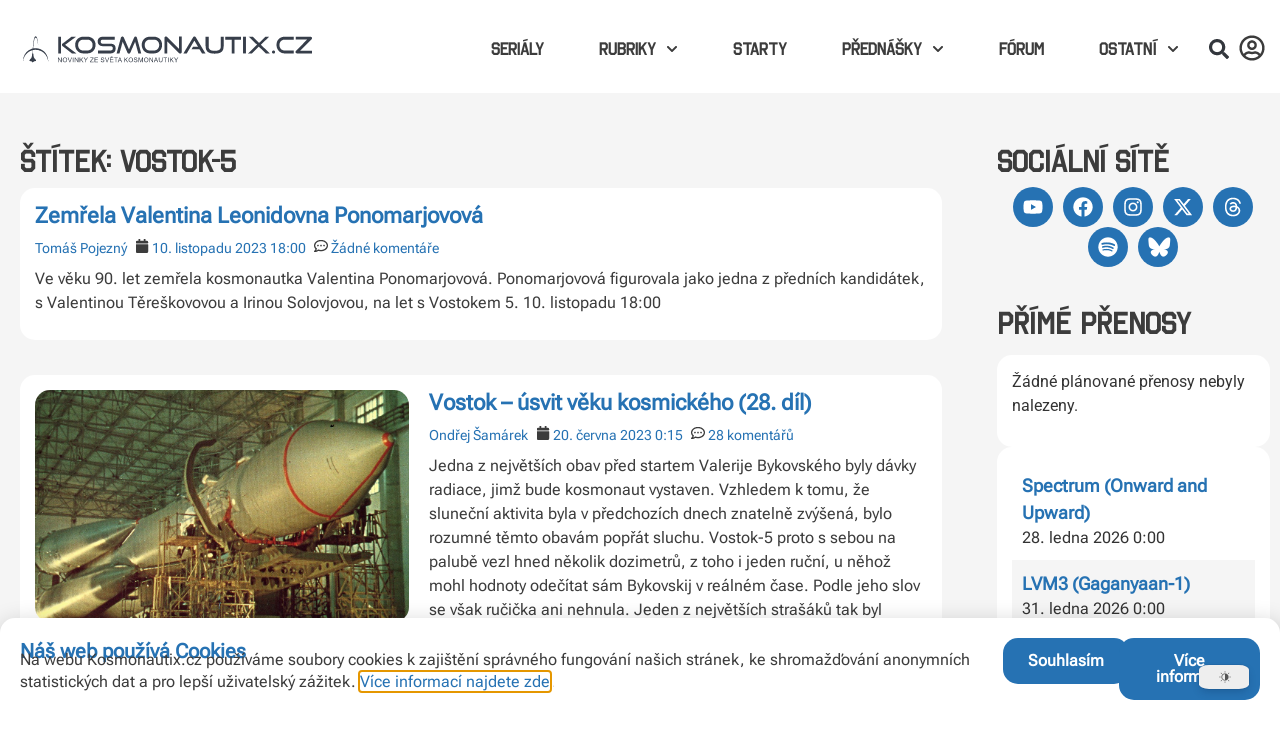

--- FILE ---
content_type: text/html; charset=UTF-8
request_url: https://kosmonautix.cz/stitek/vostok-5/
body_size: 34675
content:
<!doctype html>
<html lang="cs">
<head>
	<meta charset="UTF-8">
	<meta name="viewport" content="width=device-width, initial-scale=1">
	<link rel="profile" href="https://gmpg.org/xfn/11">
	<title>Vostok-5 &#8211; Kosmonautix.cz</title>
<meta name='robots' content='max-image-preview:large' />
<link rel="preload" href="https://kosmonautix.cz/wp-content/plugins/rate-my-post/public/css/fonts/ratemypost.ttf" type="font/ttf" as="font" crossorigin="anonymous"><link rel='dns-prefetch' href='//stats.wp.com' />
<link rel="alternate" type="application/rss+xml" title="Kosmonautix.cz &raquo; RSS zdroj" href="https://kosmonautix.cz/feed/" />
<link rel="alternate" type="application/rss+xml" title="Kosmonautix.cz &raquo; RSS komentářů" href="https://kosmonautix.cz/comments/feed/" />
<link rel="alternate" type="application/rss+xml" title="Kosmonautix.cz &raquo; RSS pro štítek Vostok-5" href="https://kosmonautix.cz/stitek/vostok-5/feed/" />
<style id='wp-img-auto-sizes-contain-inline-css'>
img:is([sizes=auto i],[sizes^="auto," i]){contain-intrinsic-size:3000px 1500px}
/*# sourceURL=wp-img-auto-sizes-contain-inline-css */
</style>
<link rel='stylesheet' id='dashicons-css' href='https://kosmonautix.cz/wp-includes/css/dashicons.min.css?ver=6.9' media='all' />
<link rel='stylesheet' id='post-views-counter-frontend-css' href='https://kosmonautix.cz/wp-content/plugins/post-views-counter/css/frontend.css?ver=1.7.3' media='all' />
<link rel='stylesheet' id='dce-dynamic-visibility-style-css' href='https://kosmonautix.cz/wp-content/plugins/dynamic-visibility-for-elementor/assets/css/dynamic-visibility.css?ver=5.0.16' media='all' />
<style id='wp-emoji-styles-inline-css'>

	img.wp-smiley, img.emoji {
		display: inline !important;
		border: none !important;
		box-shadow: none !important;
		height: 1em !important;
		width: 1em !important;
		margin: 0 0.07em !important;
		vertical-align: -0.1em !important;
		background: none !important;
		padding: 0 !important;
	}
/*# sourceURL=wp-emoji-styles-inline-css */
</style>
<link rel='stylesheet' id='wp-block-library-css' href='https://kosmonautix.cz/wp-includes/css/dist/block-library/style.min.css?ver=6.9' media='all' />
<style id='search-meter-recent-searches-style-inline-css'>
.wp-block-search-meter-recent-searches>h2{margin-block-end:0;margin-block-start:0}.wp-block-search-meter-recent-searches>ul{list-style:none;padding-left:0}

/*# sourceURL=https://kosmonautix.cz/wp-content/plugins/search-meter/blocks/build/recent-searches/style-index.css */
</style>
<style id='search-meter-popular-searches-style-inline-css'>
.wp-block-search-meter-popular-searches>h2{margin-block-end:0;margin-block-start:0}.wp-block-search-meter-popular-searches>ul{list-style:none;padding-left:0}

/*# sourceURL=https://kosmonautix.cz/wp-content/plugins/search-meter/blocks/build/popular-searches/style-index.css */
</style>
<link rel='stylesheet' id='mediaelement-css' href='https://kosmonautix.cz/wp-includes/js/mediaelement/mediaelementplayer-legacy.min.css?ver=4.2.17' media='all' />
<link rel='stylesheet' id='wp-mediaelement-css' href='https://kosmonautix.cz/wp-includes/js/mediaelement/wp-mediaelement.min.css?ver=6.9' media='all' />
<style id='jetpack-sharing-buttons-style-inline-css'>
.jetpack-sharing-buttons__services-list{display:flex;flex-direction:row;flex-wrap:wrap;gap:0;list-style-type:none;margin:5px;padding:0}.jetpack-sharing-buttons__services-list.has-small-icon-size{font-size:12px}.jetpack-sharing-buttons__services-list.has-normal-icon-size{font-size:16px}.jetpack-sharing-buttons__services-list.has-large-icon-size{font-size:24px}.jetpack-sharing-buttons__services-list.has-huge-icon-size{font-size:36px}@media print{.jetpack-sharing-buttons__services-list{display:none!important}}.editor-styles-wrapper .wp-block-jetpack-sharing-buttons{gap:0;padding-inline-start:0}ul.jetpack-sharing-buttons__services-list.has-background{padding:1.25em 2.375em}
/*# sourceURL=https://kosmonautix.cz/wp-content/plugins/jetpack/_inc/blocks/sharing-buttons/view.css */
</style>
<link rel='stylesheet' id='rate-my-post-css' href='https://kosmonautix.cz/wp-content/plugins/rate-my-post/public/css/rate-my-post.min.css?ver=4.4.4' media='all' />
<style id='rate-my-post-inline-css'>
.rmp-widgets-container.rmp-wp-plugin.rmp-main-container {  text-align:left;}.rmp-icon--full-highlight {color: #FFD700;}.rmp-icon--half-highlight {  background: -webkit-gradient(linear, left top, right top, color-stop(50%, #FFD700), color-stop(50%, #ccc));  background: linear-gradient(to right, #FFD700 50%, #ccc 50%);-webkit-background-clip: text;-webkit-text-fill-color: transparent;}.rmp-rating-widget .rmp-icon--half-highlight {    background: -webkit-gradient(linear, left top, right top, color-stop(50%, #FFD700), color-stop(50%, #ccc));    background: linear-gradient(to right, #FFD700 50%, #ccc 50%);    -webkit-background-clip: text;    -webkit-text-fill-color: transparent;}.rmp-rating-widget .rmp-icon--full-highlight {  color: #FFD700;}@media (hover: hover) {  .rmp-rating-widget .rmp-icon--hovered {    color: #FFCC36;    -webkit-background-clip: initial;    -webkit-text-fill-color: initial;    background: transparent;    -webkit-transition: .1s color ease-in;    transition: .1s color ease-in;  }}.rmp-rating-widget .rmp-icon--processing-rating {color: #FFD700;  -webkit-background-clip: initial;  -webkit-text-fill-color: initial;  background: transparent;}.rmp-rating-widget .rmp-icon--ratings {  font-size: 30px;}
.rmp-widgets-container.rmp-wp-plugin.rmp-main-container {  text-align:left;}.rmp-icon--full-highlight {color: #FFD700;}.rmp-icon--half-highlight {  background: -webkit-gradient(linear, left top, right top, color-stop(50%, #FFD700), color-stop(50%, #ccc));  background: linear-gradient(to right, #FFD700 50%, #ccc 50%);-webkit-background-clip: text;-webkit-text-fill-color: transparent;}.rmp-rating-widget .rmp-icon--half-highlight {    background: -webkit-gradient(linear, left top, right top, color-stop(50%, #FFD700), color-stop(50%, #ccc));    background: linear-gradient(to right, #FFD700 50%, #ccc 50%);    -webkit-background-clip: text;    -webkit-text-fill-color: transparent;}.rmp-rating-widget .rmp-icon--full-highlight {  color: #FFD700;}@media (hover: hover) {  .rmp-rating-widget .rmp-icon--hovered {    color: #FFCC36;    -webkit-background-clip: initial;    -webkit-text-fill-color: initial;    background: transparent;    -webkit-transition: .1s color ease-in;    transition: .1s color ease-in;  }}.rmp-rating-widget .rmp-icon--processing-rating {color: #FFD700;  -webkit-background-clip: initial;  -webkit-text-fill-color: initial;  background: transparent;}.rmp-rating-widget .rmp-icon--ratings {  font-size: 30px;}
/*# sourceURL=rate-my-post-inline-css */
</style>
<style id='global-styles-inline-css'>
:root{--wp--preset--aspect-ratio--square: 1;--wp--preset--aspect-ratio--4-3: 4/3;--wp--preset--aspect-ratio--3-4: 3/4;--wp--preset--aspect-ratio--3-2: 3/2;--wp--preset--aspect-ratio--2-3: 2/3;--wp--preset--aspect-ratio--16-9: 16/9;--wp--preset--aspect-ratio--9-16: 9/16;--wp--preset--color--black: #000000;--wp--preset--color--cyan-bluish-gray: #abb8c3;--wp--preset--color--white: #ffffff;--wp--preset--color--pale-pink: #f78da7;--wp--preset--color--vivid-red: #cf2e2e;--wp--preset--color--luminous-vivid-orange: #ff6900;--wp--preset--color--luminous-vivid-amber: #fcb900;--wp--preset--color--light-green-cyan: #7bdcb5;--wp--preset--color--vivid-green-cyan: #00d084;--wp--preset--color--pale-cyan-blue: #8ed1fc;--wp--preset--color--vivid-cyan-blue: #0693e3;--wp--preset--color--vivid-purple: #9b51e0;--wp--preset--gradient--vivid-cyan-blue-to-vivid-purple: linear-gradient(135deg,rgb(6,147,227) 0%,rgb(155,81,224) 100%);--wp--preset--gradient--light-green-cyan-to-vivid-green-cyan: linear-gradient(135deg,rgb(122,220,180) 0%,rgb(0,208,130) 100%);--wp--preset--gradient--luminous-vivid-amber-to-luminous-vivid-orange: linear-gradient(135deg,rgb(252,185,0) 0%,rgb(255,105,0) 100%);--wp--preset--gradient--luminous-vivid-orange-to-vivid-red: linear-gradient(135deg,rgb(255,105,0) 0%,rgb(207,46,46) 100%);--wp--preset--gradient--very-light-gray-to-cyan-bluish-gray: linear-gradient(135deg,rgb(238,238,238) 0%,rgb(169,184,195) 100%);--wp--preset--gradient--cool-to-warm-spectrum: linear-gradient(135deg,rgb(74,234,220) 0%,rgb(151,120,209) 20%,rgb(207,42,186) 40%,rgb(238,44,130) 60%,rgb(251,105,98) 80%,rgb(254,248,76) 100%);--wp--preset--gradient--blush-light-purple: linear-gradient(135deg,rgb(255,206,236) 0%,rgb(152,150,240) 100%);--wp--preset--gradient--blush-bordeaux: linear-gradient(135deg,rgb(254,205,165) 0%,rgb(254,45,45) 50%,rgb(107,0,62) 100%);--wp--preset--gradient--luminous-dusk: linear-gradient(135deg,rgb(255,203,112) 0%,rgb(199,81,192) 50%,rgb(65,88,208) 100%);--wp--preset--gradient--pale-ocean: linear-gradient(135deg,rgb(255,245,203) 0%,rgb(182,227,212) 50%,rgb(51,167,181) 100%);--wp--preset--gradient--electric-grass: linear-gradient(135deg,rgb(202,248,128) 0%,rgb(113,206,126) 100%);--wp--preset--gradient--midnight: linear-gradient(135deg,rgb(2,3,129) 0%,rgb(40,116,252) 100%);--wp--preset--font-size--small: 13px;--wp--preset--font-size--medium: 20px;--wp--preset--font-size--large: 36px;--wp--preset--font-size--x-large: 42px;--wp--preset--spacing--20: 0.44rem;--wp--preset--spacing--30: 0.67rem;--wp--preset--spacing--40: 1rem;--wp--preset--spacing--50: 1.5rem;--wp--preset--spacing--60: 2.25rem;--wp--preset--spacing--70: 3.38rem;--wp--preset--spacing--80: 5.06rem;--wp--preset--shadow--natural: 6px 6px 9px rgba(0, 0, 0, 0.2);--wp--preset--shadow--deep: 12px 12px 50px rgba(0, 0, 0, 0.4);--wp--preset--shadow--sharp: 6px 6px 0px rgba(0, 0, 0, 0.2);--wp--preset--shadow--outlined: 6px 6px 0px -3px rgb(255, 255, 255), 6px 6px rgb(0, 0, 0);--wp--preset--shadow--crisp: 6px 6px 0px rgb(0, 0, 0);}:root { --wp--style--global--content-size: 800px;--wp--style--global--wide-size: 1200px; }:where(body) { margin: 0; }.wp-site-blocks > .alignleft { float: left; margin-right: 2em; }.wp-site-blocks > .alignright { float: right; margin-left: 2em; }.wp-site-blocks > .aligncenter { justify-content: center; margin-left: auto; margin-right: auto; }:where(.wp-site-blocks) > * { margin-block-start: 24px; margin-block-end: 0; }:where(.wp-site-blocks) > :first-child { margin-block-start: 0; }:where(.wp-site-blocks) > :last-child { margin-block-end: 0; }:root { --wp--style--block-gap: 24px; }:root :where(.is-layout-flow) > :first-child{margin-block-start: 0;}:root :where(.is-layout-flow) > :last-child{margin-block-end: 0;}:root :where(.is-layout-flow) > *{margin-block-start: 24px;margin-block-end: 0;}:root :where(.is-layout-constrained) > :first-child{margin-block-start: 0;}:root :where(.is-layout-constrained) > :last-child{margin-block-end: 0;}:root :where(.is-layout-constrained) > *{margin-block-start: 24px;margin-block-end: 0;}:root :where(.is-layout-flex){gap: 24px;}:root :where(.is-layout-grid){gap: 24px;}.is-layout-flow > .alignleft{float: left;margin-inline-start: 0;margin-inline-end: 2em;}.is-layout-flow > .alignright{float: right;margin-inline-start: 2em;margin-inline-end: 0;}.is-layout-flow > .aligncenter{margin-left: auto !important;margin-right: auto !important;}.is-layout-constrained > .alignleft{float: left;margin-inline-start: 0;margin-inline-end: 2em;}.is-layout-constrained > .alignright{float: right;margin-inline-start: 2em;margin-inline-end: 0;}.is-layout-constrained > .aligncenter{margin-left: auto !important;margin-right: auto !important;}.is-layout-constrained > :where(:not(.alignleft):not(.alignright):not(.alignfull)){max-width: var(--wp--style--global--content-size);margin-left: auto !important;margin-right: auto !important;}.is-layout-constrained > .alignwide{max-width: var(--wp--style--global--wide-size);}body .is-layout-flex{display: flex;}.is-layout-flex{flex-wrap: wrap;align-items: center;}.is-layout-flex > :is(*, div){margin: 0;}body .is-layout-grid{display: grid;}.is-layout-grid > :is(*, div){margin: 0;}body{padding-top: 0px;padding-right: 0px;padding-bottom: 0px;padding-left: 0px;}a:where(:not(.wp-element-button)){text-decoration: underline;}:root :where(.wp-element-button, .wp-block-button__link){background-color: #32373c;border-width: 0;color: #fff;font-family: inherit;font-size: inherit;font-style: inherit;font-weight: inherit;letter-spacing: inherit;line-height: inherit;padding-top: calc(0.667em + 2px);padding-right: calc(1.333em + 2px);padding-bottom: calc(0.667em + 2px);padding-left: calc(1.333em + 2px);text-decoration: none;text-transform: inherit;}.has-black-color{color: var(--wp--preset--color--black) !important;}.has-cyan-bluish-gray-color{color: var(--wp--preset--color--cyan-bluish-gray) !important;}.has-white-color{color: var(--wp--preset--color--white) !important;}.has-pale-pink-color{color: var(--wp--preset--color--pale-pink) !important;}.has-vivid-red-color{color: var(--wp--preset--color--vivid-red) !important;}.has-luminous-vivid-orange-color{color: var(--wp--preset--color--luminous-vivid-orange) !important;}.has-luminous-vivid-amber-color{color: var(--wp--preset--color--luminous-vivid-amber) !important;}.has-light-green-cyan-color{color: var(--wp--preset--color--light-green-cyan) !important;}.has-vivid-green-cyan-color{color: var(--wp--preset--color--vivid-green-cyan) !important;}.has-pale-cyan-blue-color{color: var(--wp--preset--color--pale-cyan-blue) !important;}.has-vivid-cyan-blue-color{color: var(--wp--preset--color--vivid-cyan-blue) !important;}.has-vivid-purple-color{color: var(--wp--preset--color--vivid-purple) !important;}.has-black-background-color{background-color: var(--wp--preset--color--black) !important;}.has-cyan-bluish-gray-background-color{background-color: var(--wp--preset--color--cyan-bluish-gray) !important;}.has-white-background-color{background-color: var(--wp--preset--color--white) !important;}.has-pale-pink-background-color{background-color: var(--wp--preset--color--pale-pink) !important;}.has-vivid-red-background-color{background-color: var(--wp--preset--color--vivid-red) !important;}.has-luminous-vivid-orange-background-color{background-color: var(--wp--preset--color--luminous-vivid-orange) !important;}.has-luminous-vivid-amber-background-color{background-color: var(--wp--preset--color--luminous-vivid-amber) !important;}.has-light-green-cyan-background-color{background-color: var(--wp--preset--color--light-green-cyan) !important;}.has-vivid-green-cyan-background-color{background-color: var(--wp--preset--color--vivid-green-cyan) !important;}.has-pale-cyan-blue-background-color{background-color: var(--wp--preset--color--pale-cyan-blue) !important;}.has-vivid-cyan-blue-background-color{background-color: var(--wp--preset--color--vivid-cyan-blue) !important;}.has-vivid-purple-background-color{background-color: var(--wp--preset--color--vivid-purple) !important;}.has-black-border-color{border-color: var(--wp--preset--color--black) !important;}.has-cyan-bluish-gray-border-color{border-color: var(--wp--preset--color--cyan-bluish-gray) !important;}.has-white-border-color{border-color: var(--wp--preset--color--white) !important;}.has-pale-pink-border-color{border-color: var(--wp--preset--color--pale-pink) !important;}.has-vivid-red-border-color{border-color: var(--wp--preset--color--vivid-red) !important;}.has-luminous-vivid-orange-border-color{border-color: var(--wp--preset--color--luminous-vivid-orange) !important;}.has-luminous-vivid-amber-border-color{border-color: var(--wp--preset--color--luminous-vivid-amber) !important;}.has-light-green-cyan-border-color{border-color: var(--wp--preset--color--light-green-cyan) !important;}.has-vivid-green-cyan-border-color{border-color: var(--wp--preset--color--vivid-green-cyan) !important;}.has-pale-cyan-blue-border-color{border-color: var(--wp--preset--color--pale-cyan-blue) !important;}.has-vivid-cyan-blue-border-color{border-color: var(--wp--preset--color--vivid-cyan-blue) !important;}.has-vivid-purple-border-color{border-color: var(--wp--preset--color--vivid-purple) !important;}.has-vivid-cyan-blue-to-vivid-purple-gradient-background{background: var(--wp--preset--gradient--vivid-cyan-blue-to-vivid-purple) !important;}.has-light-green-cyan-to-vivid-green-cyan-gradient-background{background: var(--wp--preset--gradient--light-green-cyan-to-vivid-green-cyan) !important;}.has-luminous-vivid-amber-to-luminous-vivid-orange-gradient-background{background: var(--wp--preset--gradient--luminous-vivid-amber-to-luminous-vivid-orange) !important;}.has-luminous-vivid-orange-to-vivid-red-gradient-background{background: var(--wp--preset--gradient--luminous-vivid-orange-to-vivid-red) !important;}.has-very-light-gray-to-cyan-bluish-gray-gradient-background{background: var(--wp--preset--gradient--very-light-gray-to-cyan-bluish-gray) !important;}.has-cool-to-warm-spectrum-gradient-background{background: var(--wp--preset--gradient--cool-to-warm-spectrum) !important;}.has-blush-light-purple-gradient-background{background: var(--wp--preset--gradient--blush-light-purple) !important;}.has-blush-bordeaux-gradient-background{background: var(--wp--preset--gradient--blush-bordeaux) !important;}.has-luminous-dusk-gradient-background{background: var(--wp--preset--gradient--luminous-dusk) !important;}.has-pale-ocean-gradient-background{background: var(--wp--preset--gradient--pale-ocean) !important;}.has-electric-grass-gradient-background{background: var(--wp--preset--gradient--electric-grass) !important;}.has-midnight-gradient-background{background: var(--wp--preset--gradient--midnight) !important;}.has-small-font-size{font-size: var(--wp--preset--font-size--small) !important;}.has-medium-font-size{font-size: var(--wp--preset--font-size--medium) !important;}.has-large-font-size{font-size: var(--wp--preset--font-size--large) !important;}.has-x-large-font-size{font-size: var(--wp--preset--font-size--x-large) !important;}
:root :where(.wp-block-pullquote){font-size: 1.5em;line-height: 1.6;}
/*# sourceURL=global-styles-inline-css */
</style>
<link rel='stylesheet' id='contact-form-7-css' href='https://kosmonautix.cz/wp-content/plugins/contact-form-7/includes/css/styles.css?ver=6.1.4' media='all' />
<link rel='stylesheet' id='kosmonautix-countdown-style-css' href='https://kosmonautix.cz/wp-content/plugins/kosmonautix-youtube-countdown-widget/countdown.css?ver=6.9' media='all' />
<link rel='stylesheet' id='kosmonautix-youtube-style-css' href='https://kosmonautix.cz/wp-content/plugins/kosmonautix-youtube-widget/youtube.css?ver=6.9' media='all' />
<link rel='stylesheet' id='super-rss-reader-css' href='https://kosmonautix.cz/wp-content/plugins/super-rss-reader/public/css/style.min.css?ver=5.4' media='all' />
<link rel='stylesheet' id='hide-admin-bar-based-on-user-roles-css' href='https://kosmonautix.cz/wp-content/plugins/hide-admin-bar-based-on-user-roles/public/css/hide-admin-bar-based-on-user-roles-public.css?ver=7.0.2' media='all' />
<link rel='stylesheet' id='hello-elementor-css' href='https://kosmonautix.cz/wp-content/themes/hello-elementor/assets/css/reset.css?ver=3.4.4' media='all' />
<link rel='stylesheet' id='hello-elementor-theme-style-css' href='https://kosmonautix.cz/wp-content/themes/hello-elementor/assets/css/theme.css?ver=3.4.4' media='all' />
<link rel='stylesheet' id='hello-elementor-header-footer-css' href='https://kosmonautix.cz/wp-content/themes/hello-elementor/assets/css/header-footer.css?ver=3.4.4' media='all' />
<link rel='stylesheet' id='elementor-frontend-css' href='https://kosmonautix.cz/wp-content/uploads/elementor/css/custom-frontend.min.css?ver=1768937645' media='all' />
<link rel='stylesheet' id='elementor-post-112-css' href='https://kosmonautix.cz/wp-content/uploads/elementor/css/post-112.css?ver=1768937645' media='all' />
<link rel='stylesheet' id='widget-image-css' href='https://kosmonautix.cz/wp-content/plugins/elementor/assets/css/widget-image.min.css?ver=3.34.0' media='all' />
<link rel='stylesheet' id='widget-search-form-css' href='https://kosmonautix.cz/wp-content/plugins/elementor-pro/assets/css/widget-search-form.min.css?ver=3.31.2' media='all' />
<link rel='stylesheet' id='widget-nav-menu-css' href='https://kosmonautix.cz/wp-content/uploads/elementor/css/custom-pro-widget-nav-menu.min.css?ver=1768937645' media='all' />
<link rel='stylesheet' id='e-animation-shrink-css' href='https://kosmonautix.cz/wp-content/plugins/elementor/assets/lib/animations/styles/e-animation-shrink.min.css?ver=3.34.0' media='all' />
<link rel='stylesheet' id='e-sticky-css' href='https://kosmonautix.cz/wp-content/plugins/elementor-pro/assets/css/modules/sticky.min.css?ver=3.31.2' media='all' />
<link rel='stylesheet' id='widget-divider-css' href='https://kosmonautix.cz/wp-content/plugins/elementor/assets/css/widget-divider.min.css?ver=3.34.0' media='all' />
<link rel='stylesheet' id='e-animation-bob-css' href='https://kosmonautix.cz/wp-content/plugins/elementor/assets/lib/animations/styles/e-animation-bob.min.css?ver=3.34.0' media='all' />
<link rel='stylesheet' id='widget-social-icons-css' href='https://kosmonautix.cz/wp-content/plugins/elementor/assets/css/widget-social-icons.min.css?ver=3.34.0' media='all' />
<link rel='stylesheet' id='e-apple-webkit-css' href='https://kosmonautix.cz/wp-content/uploads/elementor/css/custom-apple-webkit.min.css?ver=1768937645' media='all' />
<link rel='stylesheet' id='widget-posts-css' href='https://kosmonautix.cz/wp-content/plugins/elementor-pro/assets/css/widget-posts.min.css?ver=3.31.2' media='all' />
<link rel='stylesheet' id='swiper-css' href='https://kosmonautix.cz/wp-content/plugins/elementor/assets/lib/swiper/v8/css/swiper.min.css?ver=8.4.5' media='all' />
<link rel='stylesheet' id='e-swiper-css' href='https://kosmonautix.cz/wp-content/plugins/elementor/assets/css/conditionals/e-swiper.min.css?ver=3.34.0' media='all' />
<link rel='stylesheet' id='widget-media-carousel-css' href='https://kosmonautix.cz/wp-content/plugins/elementor-pro/assets/css/widget-media-carousel.min.css?ver=3.31.2' media='all' />
<link rel='stylesheet' id='widget-carousel-module-base-css' href='https://kosmonautix.cz/wp-content/plugins/elementor-pro/assets/css/widget-carousel-module-base.min.css?ver=3.31.2' media='all' />
<link rel='stylesheet' id='widget-icon-box-css' href='https://kosmonautix.cz/wp-content/uploads/elementor/css/custom-widget-icon-box.min.css?ver=1768937645' media='all' />
<link rel='stylesheet' id='widget-search-css' href='https://kosmonautix.cz/wp-content/plugins/elementor-pro/assets/css/widget-search.min.css?ver=3.31.2' media='all' />
<link rel='stylesheet' id='e-animation-fadeInDown-css' href='https://kosmonautix.cz/wp-content/plugins/elementor/assets/lib/animations/styles/fadeInDown.min.css?ver=3.34.0' media='all' />
<link rel='stylesheet' id='e-popup-css' href='https://kosmonautix.cz/wp-content/plugins/elementor-pro/assets/css/conditionals/popup.min.css?ver=3.31.2' media='all' />
<link rel='stylesheet' id='e-animation-fadeInUp-css' href='https://kosmonautix.cz/wp-content/plugins/elementor/assets/lib/animations/styles/fadeInUp.min.css?ver=3.34.0' media='all' />
<link rel='stylesheet' id='widget-login-css' href='https://kosmonautix.cz/wp-content/plugins/elementor-pro/assets/css/widget-login.min.css?ver=3.31.2' media='all' />
<link rel='stylesheet' id='widget-form-css' href='https://kosmonautix.cz/wp-content/plugins/elementor-pro/assets/css/widget-form.min.css?ver=3.31.2' media='all' />
<link rel='stylesheet' id='e-animation-fadeIn-css' href='https://kosmonautix.cz/wp-content/plugins/elementor/assets/lib/animations/styles/fadeIn.min.css?ver=3.34.0' media='all' />
<link rel='stylesheet' id='widget-nested-tabs-css' href='https://kosmonautix.cz/wp-content/uploads/elementor/css/custom-widget-nested-tabs.min.css?ver=1768937645' media='all' />
<link rel='stylesheet' id='elementor-post-199-css' href='https://kosmonautix.cz/wp-content/uploads/elementor/css/post-199.css?ver=1768937645' media='all' />
<link rel='stylesheet' id='elementor-post-140666-css' href='https://kosmonautix.cz/wp-content/uploads/elementor/css/post-140666.css?ver=1768937645' media='all' />
<link rel='stylesheet' id='elementor-post-144525-css' href='https://kosmonautix.cz/wp-content/uploads/elementor/css/post-144525.css?ver=1768937645' media='all' />
<link rel='stylesheet' id='elementor-post-174584-css' href='https://kosmonautix.cz/wp-content/uploads/elementor/css/post-174584.css?ver=1768937646' media='all' />
<link rel='stylesheet' id='elementor-post-170002-css' href='https://kosmonautix.cz/wp-content/uploads/elementor/css/post-170002.css?ver=1768937646' media='all' />
<link rel='stylesheet' id='elementor-post-169752-css' href='https://kosmonautix.cz/wp-content/uploads/elementor/css/post-169752.css?ver=1768937646' media='all' />
<link rel='stylesheet' id='elementor-post-169678-css' href='https://kosmonautix.cz/wp-content/uploads/elementor/css/post-169678.css?ver=1768937646' media='all' />
<link rel='stylesheet' id='elementor-post-168771-css' href='https://kosmonautix.cz/wp-content/uploads/elementor/css/post-168771.css?ver=1768937646' media='all' />
<link rel='stylesheet' id='tablepress-default-css' href='https://kosmonautix.cz/wp-content/plugins/tablepress/css/build/default.css?ver=3.2.6' media='all' />
<link rel='stylesheet' id='__EPYT__style-css' href='https://kosmonautix.cz/wp-content/plugins/youtube-embed-plus/styles/ytprefs.min.css?ver=14.2.3.2' media='all' />
<style id='__EPYT__style-inline-css'>

                .epyt-gallery-thumb {
                        width: 33.333%;
                }
                
/*# sourceURL=__EPYT__style-inline-css */
</style>
<link rel='stylesheet' id='eael-general-css' href='https://kosmonautix.cz/wp-content/plugins/essential-addons-for-elementor-lite/assets/front-end/css/view/general.min.css?ver=6.3.1' media='all' />
<link rel='stylesheet' id='dracula-frontend-css' href='https://kosmonautix.cz/wp-content/plugins/dracula-dark-mode/assets/css/frontend.css?ver=1.3.0' media='all' />
<style id='dracula-frontend-inline-css'>
.reading-mode-buttons { --reading-mode-button-alignment: start !important; }.reading-mode-buttons .reading-mode-button { --reading-mode-bg-color: #E3F5FF;--reading-mode-bg-darker: #c5d7e1;--reading-mode-text-color: #2F80ED; }.reading-mode-buttons .reading-mode-time {  }.reading-mode-progress { --reading-mode-progress-height: 7px;--reading-mode-progress-color: #7C7EE5; }
/*# sourceURL=dracula-frontend-inline-css */
</style>
<link rel='stylesheet' id='elementor-gf-local-roboto-css' href='https://kosmonautix.cz/wp-content/uploads/elementor/google-fonts/css/roboto.css?ver=1743189249' media='all' />
<link rel='stylesheet' id='elementor-gf-local-robotoslab-css' href='https://kosmonautix.cz/wp-content/uploads/elementor/google-fonts/css/robotoslab.css?ver=1743189250' media='all' />
<link rel='stylesheet' id='elementor-gf-local-robotoflex-css' href='https://kosmonautix.cz/wp-content/uploads/elementor/google-fonts/css/robotoflex.css?ver=1756923910' media='all' />
<link rel='stylesheet' id='elementor-icons-bluesky-css' href='https://kosmonautix.cz/wp-content/uploads/elementor/custom-icons/bluesky/css/bluesky.css?ver=1.0.0' media='all' />
<script src="https://kosmonautix.cz/wp-includes/js/jquery/jquery.min.js?ver=3.7.1" id="jquery-core-js"></script>
<script src="https://kosmonautix.cz/wp-includes/js/jquery/jquery-migrate.min.js?ver=3.4.1" id="jquery-migrate-js"></script>
<script src="https://kosmonautix.cz/wp-content/plugins/super-rss-reader/public/js/jquery.easy-ticker.min.js?ver=5.4" id="jquery-easy-ticker-js"></script>
<script src="https://kosmonautix.cz/wp-content/plugins/super-rss-reader/public/js/script.min.js?ver=5.4" id="super-rss-reader-js"></script>
<script src="https://kosmonautix.cz/wp-content/plugins/hide-admin-bar-based-on-user-roles/public/js/hide-admin-bar-based-on-user-roles-public.js?ver=7.0.2" id="hide-admin-bar-based-on-user-roles-js"></script>
<script id="__ytprefs__-js-extra">
var _EPYT_ = {"ajaxurl":"https://kosmonautix.cz/wp-admin/admin-ajax.php","security":"14c5a87237","gallery_scrolloffset":"20","eppathtoscripts":"https://kosmonautix.cz/wp-content/plugins/youtube-embed-plus/scripts/","eppath":"https://kosmonautix.cz/wp-content/plugins/youtube-embed-plus/","epresponsiveselector":"[\"iframe.__youtube_prefs__\",\"iframe[src*='youtube.com']\",\"iframe[src*='youtube-nocookie.com']\",\"iframe[data-ep-src*='youtube.com']\",\"iframe[data-ep-src*='youtube-nocookie.com']\",\"iframe[data-ep-gallerysrc*='youtube.com']\"]","epdovol":"1","version":"14.2.3.2","evselector":"iframe.__youtube_prefs__[src], iframe[src*=\"youtube.com/embed/\"], iframe[src*=\"youtube-nocookie.com/embed/\"]","ajax_compat":"","maxres_facade":"eager","ytapi_load":"light","pause_others":"","stopMobileBuffer":"1","facade_mode":"","not_live_on_channel":""};
//# sourceURL=__ytprefs__-js-extra
</script>
<script src="https://kosmonautix.cz/wp-content/plugins/youtube-embed-plus/scripts/ytprefs.min.js?ver=14.2.3.2" id="__ytprefs__-js"></script>
<script id="dracula-dark-mode-js-extra">
var dracula = {"homeUrl":"https://kosmonautix.cz","ajaxUrl":"https://kosmonautix.cz/wp-admin/admin-ajax.php","pluginUrl":"https://kosmonautix.cz/wp-content/plugins/dracula-dark-mode","settings":{"excludes":[""],"colorMode":"dynamic","contrast":100,"toggleSize":"normal","toggleStyle":1,"showToggle":true,"togglePosition":"right","autoSave":false},"isPro":"","upgradeUrl":"https://kosmonautix.cz/wp-admin/admin.php?billing_cycle=annual&page=dracula-pricing","nonce":"80782719ea","switches":{"1":"\u003Cdiv class=\"toggle-icon-wrap\"\u003E \u003Cdiv class=\"toggle-icon __dark\"\u003E\u003C/div\u003E \u003Cdiv class=\"toggle-icon __light\"\u003E\u003C/div\u003E \u003C/div\u003E","2":"\u003Cdiv class=\"dracula-toggle-icon-wrap normal\"\u003E \u003Cdiv class=\"dracula-toggle-icon\"\u003E\u003C/div\u003E \u003C/div\u003E \u003Cdiv class=\"dracula-toggle-label\"\u003E \u003Cspan class=\"--light\"\u003ELight\u003C/span\u003E \u003Cspan class=\"--dark\"\u003EDark\u003C/span\u003E \u003C/div\u003E","3":"\u003Cdiv class=\"dracula-toggle-icon-wrap normal\"\u003E \u003Cdiv class=\"dracula-toggle-icon\"\u003E\u003C/div\u003E \u003C/div\u003E","4":"\u003Cdiv class=\"prefix-icon\"\u003E\u003C/div\u003E \u003Cdiv class=\"dracula-toggle-icon-wrap\"\u003E \u003Cdiv class=\"dracula-toggle-icon normal\"\u003E\u003C/div\u003E \u003C/div\u003E \u003Cdiv class=\"suffix-icon\"\u003E\u003C/div\u003E","5":"\u003Cdiv class=\"dracula-toggle-icon-wrap normal\"\u003E\u003C/div\u003E \u003Cdiv class=\"dracula-toggle-icon normal\"\u003E\u003C/div\u003E","6":"\u003Cdiv class=\"dracula-toggle-icon-wrap\"\u003E \u003Cdiv class=\"dracula-toggle-icon normal\"\u003E\u003C/div\u003E \u003C/div\u003E","7":"\u003Cdiv class=\"dracula-toggle-icon --light\"\u003E\u003C/div\u003E \u003Cdiv class=\"dracula-toggle-icon --dark\"\u003E\u003C/div\u003E \u003Cdiv class=\"dracula-toggle-icon-wrap normal\"\u003E\u003C/div\u003E","8":"\u003Cdiv class=\"dracula-toggle-icon-wrap\"\u003E \u003Cdiv class=\"dracula-toggle-icon\"\u003E\u003C/div\u003E \u003C/div\u003E","9":"\u003Cdiv class=\"dracula-toggle-icon --light\"\u003E\u003C/div\u003E \u003Cdiv class=\"dracula-toggle-icon --dark\"\u003E\u003C/div\u003E \u003Cdiv class=\"dracula-toggle-icon-wrap normal\"\u003E\u003C/div\u003E","10":"\u003Cdiv class=\"dracula-toggle-icon-wrap normal\"\u003E\u003C/div\u003E","11":"\u003Cdiv class=\"toggle-prefix\"\u003ELight\u003C/div\u003E \u003Cdiv class=\"dracula-toggle-icon-wrap\"\u003E \u003Cdiv class=\"dracula-toggle-icon normal\"\u003E\u003C/div\u003E \u003C/div\u003E \u003Cdiv class=\"toggle-suffix\"\u003EDark\u003C/div\u003E","12":"\u003Cdiv class=\"dracula-toggle-icon --light\"\u003E\u003C/div\u003E \u003Cdiv class=\"dracula-toggle-icon --dark\"\u003E\u003C/div\u003E \u003Cdiv class=\"dracula-toggle-icon-wrap normal\"\u003E\u003C/div\u003E","13":"\u003Cspan class=\"toggle-prefix-icon\"\u003E\u003C/span\u003E \u003Cspan class=\"toggle-prefix-text\"\u003EDark Mode\u003C/span\u003E \u003Cdiv class=\"dracula-toggle-icon-wrap\"\u003E \u003Cdiv class=\"dracula-toggle-icon\"\u003E\u003C/div\u003E \u003C/div\u003E","14":"\u003Cspan class=\"dracula-toggle-icon\"\u003E\u003C/span\u003E \u003Cdiv class=\"toggle-modal dracula-ignore\"\u003E \u003Cdiv class=\"toggle-modal-content\"\u003E \u003Cdiv class=\"toggle-option light\"\u003E \u003Cspan class=\"toggle-option-icon --light\"\u003E\u003C/span\u003E \u003Cspan class=\"toggle-option-label\"\u003ELight Mode\u003C/span\u003E \u003C/div\u003E \u003Cdiv class=\"toggle-option dark\"\u003E \u003Cspan class=\"toggle-option-icon --dark\"\u003E\u003C/span\u003E \u003Cspan class=\"toggle-option-label\"\u003EDark Mode\u003C/span\u003E \u003C/div\u003E \u003Cdiv class=\"toggle-option auto\"\u003E \u003Cspan class=\"toggle-option-icon --auto\"\u003E\u003C/span\u003E \u003Cspan class=\"toggle-option-label\"\u003ESystem Mode\u003C/span\u003E \u003C/div\u003E \u003C/div\u003E \u003Cdiv class=\"toggle-modal-arrow\"\u003E\u003C/div\u003E \u003C/div\u003E","15":"\u003Cdiv class=\"dracula-toggle-icon --light\"\u003E\u003C/div\u003E \u003Cdiv class=\"dracula-toggle-icon --dark\"\u003E\u003C/div\u003E \u003Cdiv class=\"dracula-toggle-icon-wrap\"\u003E\u003C/div\u003E","16":"\u003Cspan class=\"toggle-prefix-icon\"\u003E\u003C/span\u003E \u003Cspan class=\"toggle-prefix-text dracula-toggle-text\"\u003ELight Mode\u003C/span\u003E \u003Cdiv class=\"dracula-toggle-icon-wrap\"\u003E \u003Cdiv class=\"dracula-toggle-icon\"\u003E\u003C/div\u003E \u003C/div\u003E","17":"\u003Cbutton class=\"dracula-toggle-icon --typography\"\u003E\u003C/button\u003E \u003Cbutton class=\"dracula-toggle-icon --light\"\u003E\u003C/button\u003E","18":"\u003Cbutton type=\"button\" class=\"dracula-toggle-icon --light\"\u003E\u003C/button\u003E \u003Cbutton type=\"button\" class=\"dracula-toggle-icon --typography\"\u003E\u003C/button\u003E"},"customSwitches":{"1":"\u003Cdiv class=\"toggle-icon-wrap\"\u003E\n\t\t\t\t\u003Cspan class=\"toggle-icon __dark\"\u003E\u003C/span\u003E\n\t\t\t\t\u003Cspan class=\"toggle-icon __light\"\u003E\u003C/span\u003E\n\t\t\t\u003C/div\u003E","2":"\n\t\t\t\u003Cdiv class=\"dracula-toggle-icon position-before\"\u003E\u003C/div\u003E\n\t\t\t\u003Cdiv class=\"dracula-toggle-label\"\u003E\n                \u003Cspan class=\"--light\"\u003E\u003C/span\u003E\n                \u003Cspan class=\"--dark\"\u003E\u003C/span\u003E\n            \u003C/div\u003E\n\t\t\t\u003Cdiv class=\"dracula-toggle-icon position-after\"\u003E\u003C/div\u003E\n\t\t","3":"\n\t\t\t\u003Cdiv class=\"toggle-prefix\"\u003E\u003C/div\u003E\n            \u003Cdiv class=\"dracula-toggle-icon-wrap\"\u003E\n                \u003Cdiv class=\"dracula-toggle-icon\"\u003E\u003C/div\u003E\n            \u003C/div\u003E\n            \u003Cdiv class=\"toggle-suffix\"\u003E\u003C/div\u003E\n\t\t","4":"\n\t\t\t\u003Cdiv class=\"dracula-toggle-icon-wrap\"\u003E\n                \u003Cdiv class=\"dracula-toggle-icon\"\u003E\u003C/div\u003E\n            \u003C/div\u003E\n\n            \u003Cdiv class=\"dracula-toggle-label\"\u003E\n                \u003Cspan class=\"--light\"\u003E\u003C/span\u003E\n                \u003Cspan class=\"--dark\"\u003E\u003C/span\u003E\n            \u003C/div\u003E\n\t\t","5":"\n\t\t\t\u003Cdiv class=\"dracula-toggle-icon-wrap\"\u003E\n                \u003Cdiv class=\"dracula-toggle-icon\"\u003E\u003C/div\u003E\n            \u003C/div\u003E\n\n            \u003Cspan class=\"dracula-toggle-label --light\"\u003E\u003C/span\u003E\n            \u003Cspan class=\"dracula-toggle-label --dark\"\u003E\u003C/span\u003E\n\t\t"},"presets":[{"key":"default","label":"Default","colors":{"bg":"#181a1b","text":"#e8e6e3","secondary_bg":"#202324","link":"#6ea5d9","link_hover":"#88b9e3","btn_bg":"#3b6f99","btn_text":"#dcdcdc","btn_text_hover":"#f0f0f0","btn_hover_bg":"#325d80","input_text":"#e8e6e3","input_bg":"#1f2223","input_placeholder":"#8c8c8c","border":"#2d2d2d"}},{"key":"dracula","label":"Dracula","colors":{"bg":"#282b36","text":"#e8e6e3","secondary_bg":"#343746","link":"#9a87cc","link_hover":"#b79ce2","btn_bg":"#5a6288","btn_text":"#dedede","btn_text_hover":"#f0f0f0","btn_hover_bg":"#4b5274","input_text":"#e8e6e3","input_bg":"#3a3c4e","input_placeholder":"#8b8b9c","border":"#45475a"}},{"key":"catppuccin","label":"Catppuccin","colors":{"bg":"#161320","text":"#d9e0ee","secondary_bg":"#1e1a2e","link":"#b69ad8","link_hover":"#c5b0e1","btn_bg":"#8a74b8","btn_text":"#d9e0ee","btn_text_hover":"#ffffff","btn_hover_bg":"#7a66a3","input_text":"#d9e0ee","input_bg":"#1e1a2e","input_placeholder":"#8e89a3","border":"#2a2438"}},{"key":"gruvbox","label":"Gruvbox","colors":{"bg":"#282828","text":"#ebdbb2","secondary_bg":"#32302f","link":"#d4a73c","link_hover":"#e0b252","btn_bg":"#a97e2c","btn_text":"#ebdbb2","btn_text_hover":"#ffffff","btn_hover_bg":"#8f6a25","input_text":"#ebdbb2","input_bg":"#32302f","input_placeholder":"#a89984","border":"#504945"}},{"key":"nord","label":"Nord","colors":{"bg":"#2e3440","text":"#eceff4","secondary_bg":"#3b4252","link":"#88c0d0","link_hover":"#a3d1dc","btn_bg":"#5e81ac","btn_text":"#eceff4","btn_text_hover":"#ffffff","btn_hover_bg":"#4c6a92","input_text":"#eceff4","input_bg":"#434c5e","input_placeholder":"#9aa0a6","border":"#4c566a"}},{"key":"rosePine","label":"Rose Pine","colors":{"bg":"#191724","text":"#e0def4","secondary_bg":"#1f1d2e","link":"#d2879d","link_hover":"#e2a3b7","btn_bg":"#6d879c","btn_text":"#e0def4","btn_text_hover":"#ffffff","btn_hover_bg":"#5a6f81","input_text":"#e0def4","input_bg":"#26233a","input_placeholder":"#908caa","border":"#524f67"}},{"key":"solarized","label":"Solarized","colors":{"bg":"#002b36","text":"#93a1a1","secondary_bg":"#073642","link":"#6aa6a6","link_hover":"#82bcbc","btn_bg":"#2f5f66","btn_text":"#cfe3e3","btn_text_hover":"#e6f0f0","btn_hover_bg":"#2a5359","input_text":"#a7b6b6","input_bg":"#0d3944","input_placeholder":"#6f8383","border":"#0f3a44"}},{"key":"tokyoNight","label":"Tokyo Night","colors":{"bg":"#1a1b26","text":"#a9b1d6","secondary_bg":"#1f2230","link":"#7aa2f7","link_hover":"#8fb5ff","btn_bg":"#3b4a7a","btn_text":"#cfd6f2","btn_text_hover":"#ffffff","btn_hover_bg":"#323f68","input_text":"#b7bfe1","input_bg":"#212335","input_placeholder":"#7c85a9","border":"#2a2e42"}},{"key":"monokai","label":"Monokai","colors":{"bg":"#272822","text":"#f8f8f2","secondary_bg":"#2f302a","link":"#8fc66a","link_hover":"#a1d57a","btn_bg":"#5b6e4a","btn_text":"#e6f1dd","btn_text_hover":"#ffffff","btn_hover_bg":"#4d5e3f","input_text":"#efeede","input_bg":"#303126","input_placeholder":"#9aa08f","border":"#3a3b33"}},{"key":"ayuMirage","label":"Ayu Mirage","colors":{"bg":"#1f2430","text":"#cbccc6","secondary_bg":"#252b39","link":"#9ccfd8","link_hover":"#b7e0e6","btn_bg":"#5f7890","btn_text":"#dfe2e0","btn_text_hover":"#ffffff","btn_hover_bg":"#50677d","input_text":"#d5d6d0","input_bg":"#262d3b","input_placeholder":"#8d94a1","border":"#2c3443"}},{"key":"ayuDark","label":"Ayu Dark","colors":{"bg":"#0a0e14","text":"#b3b1ad","secondary_bg":"#121721","link":"#5aa7c8","link_hover":"#72b8d5","btn_bg":"#3a6075","btn_text":"#cfd6da","btn_text_hover":"#e7eef2","btn_hover_bg":"#314f61","input_text":"#c2c0bc","input_bg":"#121722","input_placeholder":"#808693","border":"#1b2230"}},{"key":"material","label":"Material","colors":{"bg":"#263238","text":"#eceff1","secondary_bg":"#2e3b41","link":"#82b1ff","link_hover":"#9bbfff","btn_bg":"#546e7a","btn_text":"#e6eff3","btn_text_hover":"#ffffff","btn_hover_bg":"#465c65","input_text":"#e4eaee","input_bg":"#2b3940","input_placeholder":"#9aaab1","border":"#31434a"}},{"key":"oneDark","label":"One Dark","colors":{"bg":"#282c34","text":"#abb2bf","secondary_bg":"#2f3440","link":"#6fb4f0","link_hover":"#89c2f4","btn_bg":"#3d5872","btn_text":"#cfd6e2","btn_text_hover":"#eaf1fb","btn_hover_bg":"#334a60","input_text":"#b9c0cd","input_bg":"#2c303a","input_placeholder":"#8a909c","border":"#3a3f4a"}},{"key":"oceanicNext","label":"Oceanic Next","colors":{"bg":"#1B2B34","text":"#CDD3DE","secondary_bg":"#203340","link":"#5fb3b3","link_hover":"#77c4c4","btn_bg":"#3f6d6d","btn_text":"#d8e4e4","btn_text_hover":"#f0f7f7","btn_hover_bg":"#355c5c","input_text":"#d2d8e1","input_bg":"#223746","input_placeholder":"#8ca1ad","border":"#2a4050"}},{"key":"cityLights","label":"City Lights","colors":{"bg":"#1d252c","text":"#b6bfc4","secondary_bg":"#232c34","link":"#76a8d9","link_hover":"#8bb9e3","btn_bg":"#3e5f7a","btn_text":"#d4dde2","btn_text_hover":"#f0f6fb","btn_hover_bg":"#344f66","input_text":"#c2cbd0","input_bg":"#232c34","input_placeholder":"#8b97a0","border":"#2a343e"}},{"key":"nightOwl","label":"Night Owl","colors":{"bg":"#011627","text":"#d6deeb","secondary_bg":"#071d33","link":"#82aaff","link_hover":"#9bb6ff","btn_bg":"#425b8a","btn_text":"#e4ecfa","btn_text_hover":"#ffffff","btn_hover_bg":"#394f78","input_text":"#dbe3f0","input_bg":"#0a1f36","input_placeholder":"#8aa0be","border":"#0f2740"}},{"key":"youtube","label":"YouTube","colors":{"bg":"#181818","text":"#ffffff","secondary_bg":"#202020","link":"#e05a5a","link_hover":"#ff6b6b","btn_bg":"#8a2b2b","btn_text":"#f2f2f2","btn_text_hover":"#ffffff","btn_hover_bg":"#722424","input_text":"#f0f0f0","input_bg":"#222222","input_placeholder":"#9a9a9a","border":"#2a2a2a"}},{"key":"twitter","label":"Twitter","colors":{"bg":"#15202b","text":"#ffffff","secondary_bg":"#1b2733","link":"#69b3ff","link_hover":"#8cc6ff","btn_bg":"#3a6fa1","btn_text":"#e8f3ff","btn_text_hover":"#ffffff","btn_hover_bg":"#325f8a","input_text":"#eef6ff","input_bg":"#1e2a36","input_placeholder":"#8ea5bd","border":"#263544"}},{"key":"reddit","label":"Reddit (Night mode)","colors":{"bg":"#1a1a1b","text":"#d7dadc","secondary_bg":"#202021","link":"#ff9566","link_hover":"#ffb187","btn_bg":"#7a4a2e","btn_text":"#efd9cf","btn_text_hover":"#ffffff","btn_hover_bg":"#693f27","input_text":"#e3e6e8","input_bg":"#222223","input_placeholder":"#9aa0a3","border":"#2a2a2b"}},{"key":"discord","label":"Discord","colors":{"bg":"#36393f","text":"#dcddde","secondary_bg":"#3c4047","link":"#8ea1e1","link_hover":"#a5b3ea","btn_bg":"#4957d6","btn_text":"#e7e9ff","btn_text_hover":"#ffffff","btn_hover_bg":"#3f4bc0","input_text":"#e3e4e6","input_bg":"#40444b","input_placeholder":"#9aa1ae","border":"#454a52"}},{"key":"slack","label":"Slack","colors":{"bg":"#1d1c1d","text":"#e7e7e7","secondary_bg":"#232223","link":"#cf8fb6","link_hover":"#dda6c5","btn_bg":"#6b5a6e","btn_text":"#efe3ef","btn_text_hover":"#ffffff","btn_hover_bg":"#5b4d5d","input_text":"#ededed","input_bg":"#242324","input_placeholder":"#9a969b","border":"#2a292a"}},{"key":"whatsapp","label":"WhatsApp","colors":{"bg":"#121212","text":"#e6e5e4","secondary_bg":"#161616","link":"#67b97a","link_hover":"#7acc8d","btn_bg":"#2f6b3e","btn_text":"#d8f0df","btn_text_hover":"#f2fff6","btn_hover_bg":"#285b35","input_text":"#ecebe9","input_bg":"#1a1a1a","input_placeholder":"#8d8d8d","border":"#222222"}},{"key":"github","label":"GitHub","colors":{"bg":"#0d1117","text":"#c9d1d9","secondary_bg":"#11161e","link":"#6aa6ff","link_hover":"#8abaff","btn_bg":"#2f3a4a","btn_text":"#d8e2ec","btn_text_hover":"#ffffff","btn_hover_bg":"#26303d","input_text":"#d3dbe2","input_bg":"#0f1420","input_placeholder":"#8894a1","border":"#1a2230"}},{"key":"stackoverflow","label":"StackOverflow","colors":{"bg":"#2d2d2d","text":"#f2f2f2","secondary_bg":"#333333","link":"#ffa654","link_hover":"#ffbb7a","btn_bg":"#7a4e1f","btn_text":"#fdeedd","btn_text_hover":"#ffffff","btn_hover_bg":"#683f18","input_text":"#f0f0f0","input_bg":"#353535","input_placeholder":"#9a9a9a","border":"#3c3c3c"}}]};
//# sourceURL=dracula-dark-mode-js-extra
</script>
<script src="https://kosmonautix.cz/wp-content/plugins/dracula-dark-mode/assets/js/dark-mode.js?ver=1.3.0" id="dracula-dark-mode-js"></script>
<link rel="https://api.w.org/" href="https://kosmonautix.cz/wp-json/" /><link rel="alternate" title="JSON" type="application/json" href="https://kosmonautix.cz/wp-json/wp/v2/tags/724" /><link rel="EditURI" type="application/rsd+xml" title="RSD" href="https://kosmonautix.cz/xmlrpc.php?rsd" />
<meta name="generator" content="WordPress 6.9" />


<!-- Google tag (gtag.js) -->
<script async src="https://www.googletagmanager.com/gtag/js?id=G-1XK138T2PK"></script>
<script>
  window.dataLayer = window.dataLayer || [];
  function gtag(){dataLayer.push(arguments);}
  gtag('js', new Date());

  gtag('config', 'G-1XK138T2PK');
</script>



<!-- Colors Variable -->

<style id="dracula-inline-css" class="dracula-inline-css">
    </style>

    <style id="dracula-scrollbar-css">
        html,
        *{
            scrollbar-width: thin;

            &[data-dracula-scheme="dark"]{
                scrollbar-color: #3e4142 #2a2d2e;
            }
        }
    </style>

<!-- Initialize listeners for cross-tab session management.  -->
<script>
    window.draculaCrossTabSession = {

        init: function() {
            window.addEventListener("storage", this.sessionStorageTransfer.bind(this));
            if (!sessionStorage.length) {
                localStorage.setItem('getSessionStorage', 'init');
                localStorage.removeItem('getSessionStorage');
            }
        },

        /**
         * Handle the transfer of sessionStorage between tabs.
         */
        sessionStorageTransfer: function(event) {
            if (!event.newValue) return;

            switch (event.key) {
                case 'getSessionStorage':
                    this.sendSessionStorageToTabs();
                    break;
                case 'sessionStorage':
                    if (!sessionStorage.length) {
                        this.receiveSessionStorageFromTabs(event.newValue);
                    }
                    break;
            }
        },

        /**
         * Send current sessionStorage to other tabs.
         */
        sendSessionStorageToTabs: function() {
            localStorage.setItem('sessionStorage', JSON.stringify(sessionStorage));
            localStorage.removeItem('sessionStorage');
        },

        /**
         * Populate current tab's sessionStorage with data from another tab.
         */
        receiveSessionStorageFromTabs: function(dataValue) {
            const data = JSON.parse(dataValue);
            for (let key in data) {
                sessionStorage.setItem(key, data[key]);
            }
        },

        /**
         * Set data to sessionStorage and share it across tabs.
         */
        set: function(key, value) {
            sessionStorage.setItem(key, value);
            this.sendSessionStorageToTabs();
        },

        /**
         * Get data from sessionStorage.
         */
        get: function(key) {
            return sessionStorage.getItem(key);
        }
    };

    window.draculaCrossTabSession.init();
</script>

<script>
    const isPerformanceMode = false;

    const isStatic = false;
    const isDefaultMode = false;
    const isAuto = true;
    const isTimeBasedMode = false;
    const timeBasedModeStart = "19:00";
    const timeBasedModeEnd = "07:00";
    const urlParameterEnabled = false;

    const draculaConfig = {"mode":1,"brightness":100,"contrast":100,"sepia":10,"grayscale":0,"excludes":[".dracula-ignore"],"darkenBackgroundImages":true,"textStroke":"0","scrollbarColor":"auto"};

    function initDraculaDarkMode() {
        const draculaDarkMode = window.draculaDarkMode;

        if (isDefaultMode) {
            window.draculaMode = 'dark';
        }

        const savedMode = localStorage.getItem('dracula_mode');

        if (savedMode) {
            window.draculaMode = savedMode;
        }

        if ('dark' === window.draculaMode) {
            draculaDarkMode?.enable(draculaConfig);
        } else if ('auto' === savedMode || (isAuto && !savedMode)) {
            draculaDarkMode?.auto(draculaConfig);
        }

        // Time based mode
        if (isTimeBasedMode && !savedMode) {

            const currentTime = new Date();
            const startTime = new Date();
            const endTime = new Date();

            // Splitting the start and end times into hours and minutes
            const startParts = timeBasedModeStart.split(':');
            const endParts = timeBasedModeEnd.split(':');

            // Setting hours and minutes for start time
            startTime.setHours(parseInt(startParts[0], 10), parseInt(startParts[1] || '0', 10), 0);

            // Setting hours and minutes for end time
            endTime.setHours(parseInt(endParts[0], 10), parseInt(endParts[1] || '0', 10), 0);

            // Adjust end time to the next day if end time is earlier than start time
            if (endTime <= startTime) {
                endTime.setDate(endTime.getDate() + 1);
            }

            // Check if current time is within the range
            if (currentTime >= startTime && currentTime < endTime) {
                draculaDarkMode?.enable(draculaConfig);
            }
        }

        // URL Parameter
        if (urlParameterEnabled) {
            const urlParams = new URLSearchParams(window.location.search);
            const mode = urlParams.get('darkmode');

            if (mode) {
                if (parseInt(mode)) {
                    draculaDarkMode?.enable(draculaConfig);
                } else {
                    window.draculaMode = null;
                    draculaDarkMode?.disable();
                }
            }
        }

        if (draculaDarkMode?.isEnabled()) {
            jQuery(document).ready(function() {
                // Change toggle text
                const toggleTextElements = document.querySelectorAll('.toggle-prefix-text');
                toggleTextElements.forEach(el => {
                    el.textContent = "Dark Mode";
                });

                // Send dark mode page view analytics event
                if (dracula.isPro && dracula.settings.enableAnalytics) {
                    wp.ajax.post('dracula_track_analytics', {
                        type: 'dark_view'
                    });
                }
            });
        } else {
            const toggleTextElements = document.querySelectorAll('.toggle-prefix-text');
            toggleTextElements.forEach(el => {
                el.textContent = "Light Mode";
            });
        }
    }

    if (isPerformanceMode) {
        jQuery(document).ready(initDraculaDarkMode);
    } else {
        initDraculaDarkMode();
    }

</script>	<style>img#wpstats{display:none}</style>
		<meta name="generator" content="Elementor 3.34.0; features: e_font_icon_svg, additional_custom_breakpoints; settings: css_print_method-external, google_font-enabled, font_display-swap">
			<style>
				.e-con.e-parent:nth-of-type(n+4):not(.e-lazyloaded):not(.e-no-lazyload),
				.e-con.e-parent:nth-of-type(n+4):not(.e-lazyloaded):not(.e-no-lazyload) * {
					background-image: none !important;
				}
				@media screen and (max-height: 1024px) {
					.e-con.e-parent:nth-of-type(n+3):not(.e-lazyloaded):not(.e-no-lazyload),
					.e-con.e-parent:nth-of-type(n+3):not(.e-lazyloaded):not(.e-no-lazyload) * {
						background-image: none !important;
					}
				}
				@media screen and (max-height: 640px) {
					.e-con.e-parent:nth-of-type(n+2):not(.e-lazyloaded):not(.e-no-lazyload),
					.e-con.e-parent:nth-of-type(n+2):not(.e-lazyloaded):not(.e-no-lazyload) * {
						background-image: none !important;
					}
				}
			</style>
			<link rel="icon" href="https://kosmonautix.cz/wp-content/uploads/2024/09/kulate-logo-150x150.png" sizes="32x32" />
<link rel="icon" href="https://kosmonautix.cz/wp-content/uploads/2024/09/kulate-logo-420x420.png" sizes="192x192" />
<link rel="apple-touch-icon" href="https://kosmonautix.cz/wp-content/uploads/2024/09/kulate-logo-420x420.png" />
<meta name="msapplication-TileImage" content="https://kosmonautix.cz/wp-content/uploads/2024/09/kulate-logo-420x420.png" />
		<style id="wp-custom-css">
			html[data-dracula-scheme="dark"] .wp-image-168860, html[data-dracula-scheme="dark"] .e-fas-search, html[data-dracula-scheme="dark"] .wp-image-100 {
    filter: invert(1) !important;
}

@media (max-width: 767px) {
.elementor-element-7858ab5 {
  display: none !important;
}
.elementor-post__meta-data span { font-size: 12px; letter-spacing: -0.3px; }
.elementor-post__meta-data span.elementor-post-time {display: none}	

}
.elementor-post__meta-data span {margin-right:8px}
.elementor-post__meta-data span.elementor-post-time {margin-left:-8px}
.elementor-post__meta-data svg {fill: #3C3C3C}


.elementor-post__meta-data span + span:before {
    content: unset !important;
}

.eael-event-calendar-wrapper a {
    color: #2672B3 !important;
}

/* Tento styl se aplikuje na všechny příspěvky kromě těch, které mají rubriku Krátké zprávy */
.elementor-post:not(.category-kratke-zpravy) .elementor-post__excerpt {
    display: -webkit-box;
    -webkit-line-clamp: 8; /* Počet řádků, které se zobrazí */
    -webkit-box-orient: vertical;
    overflow: hidden;
    position: relative;
}

.twitter-tweet iframe, .fluid-width-video-wrapper iframe {
	border-radius: 15px;
}

 .grecaptcha-badge { 
    visibility: hidden;
} 

.wpd-comment .wpd-comment .wpd-comment .wpd-comment-text, /* Pro čtvrtou úroveň odpovědí */
.wpd-comment .wpd-comment .wpd-comment-text,             /* Pro třetí úroveň odpovědí */
.wpd-comment .wpd-comment-text {                         /* Pro první a druhou úroveň odpovědí */
    font-size: 16px !important; /* Nastavte požadovanou velikost fontu, např. 16px */
}

@import url('https://fonts.googleapis.com/css2?family=Roboto+Flex:wght@300;400;500;700&display=swap');

.wpd-comment .wpd-comment-text,  /* Pro text komentáře */
.wpd-comment .wpd-comment-author, /* Pro jméno autora */
.wpd-comment .wpd-comment-date,   /* Pro datum komentáře */
.wpd-comment .wpd-comment-content { /* Pro obsah komentáře */
    font-family: 'Roboto Flex', sans-serif; /* Nastavte Roboto Flex jako hlavní font */
}
		</style>
			
</head>
<body class="archive tag tag-vostok-5 tag-724 wp-custom-logo wp-embed-responsive wp-theme-hello-elementor dracula-transition-none hello-elementor-default elementor-page-144525 elementor-default elementor-template-full-width elementor-kit-112">


<a class="skip-link screen-reader-text" href="#content">Přejít k obsahu</a>

		<header data-elementor-type="header" data-elementor-id="199" class="elementor elementor-199 elementor-location-header" data-elementor-post-type="elementor_library">
			<div class="elementor-element elementor-element-87f7d8d show-hide-header e-flex e-con-boxed e-con e-parent" data-id="87f7d8d" data-element_type="container" id="show-hide-header" data-settings="{&quot;background_background&quot;:&quot;classic&quot;,&quot;sticky&quot;:&quot;top&quot;,&quot;sticky_parent&quot;:&quot;yes&quot;,&quot;sticky_on&quot;:[&quot;widescreen&quot;,&quot;desktop&quot;,&quot;tablet_extra&quot;,&quot;tablet&quot;,&quot;mobile&quot;],&quot;sticky_offset&quot;:0,&quot;sticky_effects_offset&quot;:0,&quot;sticky_anchor_link_offset&quot;:0}">
					<div class="e-con-inner">
		<div class="elementor-element elementor-element-7c43da4 e-con-full e-flex e-con e-child" data-id="7c43da4" data-element_type="container">
				<div class="elementor-element elementor-element-87751d4 elementor-widget elementor-widget-theme-site-logo elementor-widget-image" data-id="87751d4" data-element_type="widget" data-widget_type="theme-site-logo.default">
				<div class="elementor-widget-container">
											<a href="https://kosmonautix.cz">
			<img fetchpriority="high" width="4639" height="428" src="https://kosmonautix.cz/wp-content/uploads/2024/07/logo-kosmonautix-1.svg" class="attachment-full size-full wp-image-168860" alt="" />				</a>
											</div>
				</div>
				</div>
		<div class="elementor-element elementor-element-ac7706a e-con-full e-flex e-con e-child" data-id="ac7706a" data-element_type="container">
				<div class="elementor-element elementor-element-b5581d1 elementor-search-form--skin-full_screen elementor-hidden-widescreen elementor-hidden-desktop elementor-hidden-tablet elementor-widget-mobile__width-initial elementor-hidden-tablet_extra elementor-widget elementor-widget-search-form" data-id="b5581d1" data-element_type="widget" data-settings="{&quot;skin&quot;:&quot;full_screen&quot;}" data-widget_type="search-form.default">
				<div class="elementor-widget-container">
							<search role="search">
			<form class="elementor-search-form" action="https://kosmonautix.cz" method="get">
												<div class="elementor-search-form__toggle" role="button" tabindex="0" aria-label="Search">
					<div class="e-font-icon-svg-container"><svg aria-hidden="true" class="e-font-icon-svg e-fas-search" viewBox="0 0 512 512" xmlns="http://www.w3.org/2000/svg"><path d="M505 442.7L405.3 343c-4.5-4.5-10.6-7-17-7H372c27.6-35.3 44-79.7 44-128C416 93.1 322.9 0 208 0S0 93.1 0 208s93.1 208 208 208c48.3 0 92.7-16.4 128-44v16.3c0 6.4 2.5 12.5 7 17l99.7 99.7c9.4 9.4 24.6 9.4 33.9 0l28.3-28.3c9.4-9.4 9.4-24.6.1-34zM208 336c-70.7 0-128-57.2-128-128 0-70.7 57.2-128 128-128 70.7 0 128 57.2 128 128 0 70.7-57.2 128-128 128z"></path></svg></div>				</div>
								<div class="elementor-search-form__container">
					<label class="elementor-screen-only" for="elementor-search-form-b5581d1">Search</label>

					
					<input id="elementor-search-form-b5581d1" placeholder="Hledat..." class="elementor-search-form__input" type="search" name="s" value="">
					
					
										<div class="dialog-lightbox-close-button dialog-close-button" role="button" tabindex="0" aria-label="Close this search box.">
						<svg aria-hidden="true" class="e-font-icon-svg e-eicon-close" viewBox="0 0 1000 1000" xmlns="http://www.w3.org/2000/svg"><path d="M742 167L500 408 258 167C246 154 233 150 217 150 196 150 179 158 167 167 154 179 150 196 150 212 150 229 154 242 171 254L408 500 167 742C138 771 138 800 167 829 196 858 225 858 254 829L496 587 738 829C750 842 767 846 783 846 800 846 817 842 829 829 842 817 846 804 846 783 846 767 842 750 829 737L588 500 833 258C863 229 863 200 833 171 804 137 775 137 742 167Z"></path></svg>					</div>
									</div>
			</form>
		</search>
						</div>
				</div>
				<div class="elementor-element elementor-element-27ee629 elementor-nav-menu--stretch elementor-nav-menu__text-align-center elementor-nav-menu__align-end elementor-widget__width-initial elementor-nav-menu--dropdown-tablet_extra elementor-nav-menu--toggle elementor-nav-menu--burger elementor-widget elementor-widget-nav-menu" data-id="27ee629" data-element_type="widget" data-settings="{&quot;submenu_icon&quot;:{&quot;value&quot;:&quot;&lt;svg class=\&quot;fa-svg-chevron-down e-font-icon-svg e-fas-chevron-down\&quot; viewBox=\&quot;0 0 448 512\&quot; xmlns=\&quot;http:\/\/www.w3.org\/2000\/svg\&quot;&gt;&lt;path d=\&quot;M207.029 381.476L12.686 187.132c-9.373-9.373-9.373-24.569 0-33.941l22.667-22.667c9.357-9.357 24.522-9.375 33.901-.04L224 284.505l154.745-154.021c9.379-9.335 24.544-9.317 33.901.04l22.667 22.667c9.373 9.373 9.373 24.569 0 33.941L240.971 381.476c-9.373 9.372-24.569 9.372-33.942 0z\&quot;&gt;&lt;\/path&gt;&lt;\/svg&gt;&quot;,&quot;library&quot;:&quot;fa-solid&quot;},&quot;full_width&quot;:&quot;stretch&quot;,&quot;layout&quot;:&quot;horizontal&quot;,&quot;toggle&quot;:&quot;burger&quot;}" data-widget_type="nav-menu.default">
				<div class="elementor-widget-container">
								<nav aria-label="Menu" class="elementor-nav-menu--main elementor-nav-menu__container elementor-nav-menu--layout-horizontal e--pointer-underline e--animation-drop-in">
				<ul id="menu-1-27ee629" class="elementor-nav-menu"><li class="menu-item menu-item-type-post_type menu-item-object-page menu-item-58"><a href="https://kosmonautix.cz/serialy/" class="elementor-item">Seriály</a></li>
<li class="menu-item menu-item-type-custom menu-item-object-custom menu-item-has-children menu-item-143734"><a class="elementor-item">Rubriky</a>
<ul class="sub-menu elementor-nav-menu--dropdown">
	<li class="menu-item menu-item-type-taxonomy menu-item-object-category menu-item-143735"><a href="https://kosmonautix.cz/rubrika/aktuality/" class="elementor-sub-item">Aktuální dění</a></li>
	<li class="menu-item menu-item-type-taxonomy menu-item-object-category menu-item-143736"><a href="https://kosmonautix.cz/rubrika/kratke-zpravy/" class="elementor-sub-item">Krátké zprávy</a></li>
	<li class="menu-item menu-item-type-taxonomy menu-item-object-category menu-item-143737"><a href="https://kosmonautix.cz/rubrika/technicke_novinky/" class="elementor-sub-item">Technologie</a></li>
	<li class="menu-item menu-item-type-taxonomy menu-item-object-category menu-item-143738"><a href="https://kosmonautix.cz/rubrika/fotky-2/" class="elementor-sub-item">Foto a&nbsp;video</a></li>
	<li class="menu-item menu-item-type-taxonomy menu-item-object-category menu-item-143739"><a href="https://kosmonautix.cz/rubrika/historie_kosmonautiky/" class="elementor-sub-item">Historie</a></li>
	<li class="menu-item menu-item-type-taxonomy menu-item-object-category menu-item-143740"><a href="https://kosmonautix.cz/rubrika/veda-a-vyzkum/" class="elementor-sub-item">Věda a&nbsp;výzkum</a></li>
	<li class="menu-item menu-item-type-taxonomy menu-item-object-category menu-item-143741"><a href="https://kosmonautix.cz/rubrika/budoucnost-2/" class="elementor-sub-item">Budoucnost</a></li>
	<li class="menu-item menu-item-type-taxonomy menu-item-object-category menu-item-143742"><a href="https://kosmonautix.cz/rubrika/ostatni/" class="elementor-sub-item">Ostatní</a></li>
	<li class="menu-item menu-item-type-taxonomy menu-item-object-category menu-item-143743"><a href="https://kosmonautix.cz/rubrika/o-portalu/" class="elementor-sub-item">O portálu</a></li>
	<li class="menu-item menu-item-type-taxonomy menu-item-object-category menu-item-143744"><a href="https://kosmonautix.cz/rubrika/nezarazene/" class="elementor-sub-item">Nezařazené</a></li>
</ul>
</li>
<li class="menu-item menu-item-type-custom menu-item-object-custom menu-item-140878"><a href="https://starty.kosmonautix.cz" class="elementor-item">Starty</a></li>
<li class="menu-item menu-item-type-custom menu-item-object-custom menu-item-has-children menu-item-143257"><a class="elementor-item">Přednášky</a>
<ul class="sub-menu elementor-nav-menu--dropdown">
	<li class="menu-item menu-item-type-post_type menu-item-object-page menu-item-144356"><a href="https://kosmonautix.cz/nejblizsi-prednasky/" class="elementor-sub-item">Nejbližší přednášky</a></li>
	<li class="menu-item menu-item-type-post_type menu-item-object-page menu-item-144355"><a href="https://kosmonautix.cz/zaznamy-prednasek/" class="elementor-sub-item">Záznamy přednášek</a></li>
	<li class="menu-item menu-item-type-post_type menu-item-object-page menu-item-144354"><a href="https://kosmonautix.cz/prehled-prednasejicich/" class="elementor-sub-item">Přehled přednášejících</a></li>
	<li class="menu-item menu-item-type-post_type menu-item-object-page menu-item-181076"><a href="https://kosmonautix.cz/prednasky/nabidka-prednasek/" class="elementor-sub-item">Nabídka přednášek</a></li>
</ul>
</li>
<li class="menu-item menu-item-type-custom menu-item-object-custom menu-item-140785"><a href="https://forum.kosmonautix.cz/" class="elementor-item">Fórum</a></li>
<li class="menu-item menu-item-type-custom menu-item-object-custom menu-item-has-children menu-item-140843"><a class="elementor-item">Ostatní</a>
<ul class="sub-menu elementor-nav-menu--dropdown">
	<li class="menu-item menu-item-type-post_type menu-item-object-page menu-item-87"><a href="https://kosmonautix.cz/redakce/" class="elementor-sub-item">Redakce</a></li>
	<li class="menu-item menu-item-type-post_type menu-item-object-page menu-item-84"><a href="https://kosmonautix.cz/uzitecne-odkazy/" class="elementor-sub-item">Užitečné odkazy</a></li>
	<li class="menu-item menu-item-type-post_type menu-item-object-page menu-item-85"><a href="https://kosmonautix.cz/prelety-iss/" class="elementor-sub-item">Přelety ISS</a></li>
	<li class="menu-item menu-item-type-post_type menu-item-object-page menu-item-86"><a href="https://kosmonautix.cz/oceneni/" class="elementor-sub-item">Ocenění</a></li>
</ul>
</li>
</ul>			</nav>
					<div class="elementor-menu-toggle" role="button" tabindex="0" aria-label="Menu Toggle" aria-expanded="false">
			<svg aria-hidden="true" role="presentation" class="elementor-menu-toggle__icon--open e-font-icon-svg e-eicon-menu-bar" viewBox="0 0 1000 1000" xmlns="http://www.w3.org/2000/svg"><path d="M104 333H896C929 333 958 304 958 271S929 208 896 208H104C71 208 42 237 42 271S71 333 104 333ZM104 583H896C929 583 958 554 958 521S929 458 896 458H104C71 458 42 487 42 521S71 583 104 583ZM104 833H896C929 833 958 804 958 771S929 708 896 708H104C71 708 42 737 42 771S71 833 104 833Z"></path></svg><svg aria-hidden="true" role="presentation" class="elementor-menu-toggle__icon--close e-font-icon-svg e-eicon-close" viewBox="0 0 1000 1000" xmlns="http://www.w3.org/2000/svg"><path d="M742 167L500 408 258 167C246 154 233 150 217 150 196 150 179 158 167 167 154 179 150 196 150 212 150 229 154 242 171 254L408 500 167 742C138 771 138 800 167 829 196 858 225 858 254 829L496 587 738 829C750 842 767 846 783 846 800 846 817 842 829 829 842 817 846 804 846 783 846 767 842 750 829 737L588 500 833 258C863 229 863 200 833 171 804 137 775 137 742 167Z"></path></svg>		</div>
					<nav class="elementor-nav-menu--dropdown elementor-nav-menu__container" aria-hidden="true">
				<ul id="menu-2-27ee629" class="elementor-nav-menu"><li class="menu-item menu-item-type-post_type menu-item-object-page menu-item-58"><a href="https://kosmonautix.cz/serialy/" class="elementor-item" tabindex="-1">Seriály</a></li>
<li class="menu-item menu-item-type-custom menu-item-object-custom menu-item-has-children menu-item-143734"><a class="elementor-item" tabindex="-1">Rubriky</a>
<ul class="sub-menu elementor-nav-menu--dropdown">
	<li class="menu-item menu-item-type-taxonomy menu-item-object-category menu-item-143735"><a href="https://kosmonautix.cz/rubrika/aktuality/" class="elementor-sub-item" tabindex="-1">Aktuální dění</a></li>
	<li class="menu-item menu-item-type-taxonomy menu-item-object-category menu-item-143736"><a href="https://kosmonautix.cz/rubrika/kratke-zpravy/" class="elementor-sub-item" tabindex="-1">Krátké zprávy</a></li>
	<li class="menu-item menu-item-type-taxonomy menu-item-object-category menu-item-143737"><a href="https://kosmonautix.cz/rubrika/technicke_novinky/" class="elementor-sub-item" tabindex="-1">Technologie</a></li>
	<li class="menu-item menu-item-type-taxonomy menu-item-object-category menu-item-143738"><a href="https://kosmonautix.cz/rubrika/fotky-2/" class="elementor-sub-item" tabindex="-1">Foto a&nbsp;video</a></li>
	<li class="menu-item menu-item-type-taxonomy menu-item-object-category menu-item-143739"><a href="https://kosmonautix.cz/rubrika/historie_kosmonautiky/" class="elementor-sub-item" tabindex="-1">Historie</a></li>
	<li class="menu-item menu-item-type-taxonomy menu-item-object-category menu-item-143740"><a href="https://kosmonautix.cz/rubrika/veda-a-vyzkum/" class="elementor-sub-item" tabindex="-1">Věda a&nbsp;výzkum</a></li>
	<li class="menu-item menu-item-type-taxonomy menu-item-object-category menu-item-143741"><a href="https://kosmonautix.cz/rubrika/budoucnost-2/" class="elementor-sub-item" tabindex="-1">Budoucnost</a></li>
	<li class="menu-item menu-item-type-taxonomy menu-item-object-category menu-item-143742"><a href="https://kosmonautix.cz/rubrika/ostatni/" class="elementor-sub-item" tabindex="-1">Ostatní</a></li>
	<li class="menu-item menu-item-type-taxonomy menu-item-object-category menu-item-143743"><a href="https://kosmonautix.cz/rubrika/o-portalu/" class="elementor-sub-item" tabindex="-1">O portálu</a></li>
	<li class="menu-item menu-item-type-taxonomy menu-item-object-category menu-item-143744"><a href="https://kosmonautix.cz/rubrika/nezarazene/" class="elementor-sub-item" tabindex="-1">Nezařazené</a></li>
</ul>
</li>
<li class="menu-item menu-item-type-custom menu-item-object-custom menu-item-140878"><a href="https://starty.kosmonautix.cz" class="elementor-item" tabindex="-1">Starty</a></li>
<li class="menu-item menu-item-type-custom menu-item-object-custom menu-item-has-children menu-item-143257"><a class="elementor-item" tabindex="-1">Přednášky</a>
<ul class="sub-menu elementor-nav-menu--dropdown">
	<li class="menu-item menu-item-type-post_type menu-item-object-page menu-item-144356"><a href="https://kosmonautix.cz/nejblizsi-prednasky/" class="elementor-sub-item" tabindex="-1">Nejbližší přednášky</a></li>
	<li class="menu-item menu-item-type-post_type menu-item-object-page menu-item-144355"><a href="https://kosmonautix.cz/zaznamy-prednasek/" class="elementor-sub-item" tabindex="-1">Záznamy přednášek</a></li>
	<li class="menu-item menu-item-type-post_type menu-item-object-page menu-item-144354"><a href="https://kosmonautix.cz/prehled-prednasejicich/" class="elementor-sub-item" tabindex="-1">Přehled přednášejících</a></li>
	<li class="menu-item menu-item-type-post_type menu-item-object-page menu-item-181076"><a href="https://kosmonautix.cz/prednasky/nabidka-prednasek/" class="elementor-sub-item" tabindex="-1">Nabídka přednášek</a></li>
</ul>
</li>
<li class="menu-item menu-item-type-custom menu-item-object-custom menu-item-140785"><a href="https://forum.kosmonautix.cz/" class="elementor-item" tabindex="-1">Fórum</a></li>
<li class="menu-item menu-item-type-custom menu-item-object-custom menu-item-has-children menu-item-140843"><a class="elementor-item" tabindex="-1">Ostatní</a>
<ul class="sub-menu elementor-nav-menu--dropdown">
	<li class="menu-item menu-item-type-post_type menu-item-object-page menu-item-87"><a href="https://kosmonautix.cz/redakce/" class="elementor-sub-item" tabindex="-1">Redakce</a></li>
	<li class="menu-item menu-item-type-post_type menu-item-object-page menu-item-84"><a href="https://kosmonautix.cz/uzitecne-odkazy/" class="elementor-sub-item" tabindex="-1">Užitečné odkazy</a></li>
	<li class="menu-item menu-item-type-post_type menu-item-object-page menu-item-85"><a href="https://kosmonautix.cz/prelety-iss/" class="elementor-sub-item" tabindex="-1">Přelety ISS</a></li>
	<li class="menu-item menu-item-type-post_type menu-item-object-page menu-item-86"><a href="https://kosmonautix.cz/oceneni/" class="elementor-sub-item" tabindex="-1">Ocenění</a></li>
</ul>
</li>
</ul>			</nav>
						</div>
				</div>
				<div class="elementor-element elementor-element-db4ba7c elementor-search-form--skin-full_screen elementor-hidden-mobile elementor-widget elementor-widget-search-form" data-id="db4ba7c" data-element_type="widget" data-settings="{&quot;skin&quot;:&quot;full_screen&quot;}" data-widget_type="search-form.default">
				<div class="elementor-widget-container">
							<search role="search">
			<form class="elementor-search-form" action="https://kosmonautix.cz" method="get">
												<div class="elementor-search-form__toggle" role="button" tabindex="0" aria-label="Search">
					<div class="e-font-icon-svg-container"><svg aria-hidden="true" class="e-font-icon-svg e-fas-search" viewBox="0 0 512 512" xmlns="http://www.w3.org/2000/svg"><path d="M505 442.7L405.3 343c-4.5-4.5-10.6-7-17-7H372c27.6-35.3 44-79.7 44-128C416 93.1 322.9 0 208 0S0 93.1 0 208s93.1 208 208 208c48.3 0 92.7-16.4 128-44v16.3c0 6.4 2.5 12.5 7 17l99.7 99.7c9.4 9.4 24.6 9.4 33.9 0l28.3-28.3c9.4-9.4 9.4-24.6.1-34zM208 336c-70.7 0-128-57.2-128-128 0-70.7 57.2-128 128-128 70.7 0 128 57.2 128 128 0 70.7-57.2 128-128 128z"></path></svg></div>				</div>
								<div class="elementor-search-form__container">
					<label class="elementor-screen-only" for="elementor-search-form-db4ba7c">Search</label>

					
					<input id="elementor-search-form-db4ba7c" placeholder="Hledat..." class="elementor-search-form__input" type="search" name="s" value="">
					
					
										<div class="dialog-lightbox-close-button dialog-close-button" role="button" tabindex="0" aria-label="Close this search box.">
						<svg aria-hidden="true" class="e-font-icon-svg e-eicon-close" viewBox="0 0 1000 1000" xmlns="http://www.w3.org/2000/svg"><path d="M742 167L500 408 258 167C246 154 233 150 217 150 196 150 179 158 167 167 154 179 150 196 150 212 150 229 154 242 171 254L408 500 167 742C138 771 138 800 167 829 196 858 225 858 254 829L496 587 738 829C750 842 767 846 783 846 800 846 817 842 829 829 842 817 846 804 846 783 846 767 842 750 829 737L588 500 833 258C863 229 863 200 833 171 804 137 775 137 742 167Z"></path></svg>					</div>
									</div>
			</form>
		</search>
						</div>
				</div>
				<div class="elementor-element elementor-element-749364b elementor-view-default elementor-widget elementor-widget-icon" data-id="749364b" data-element_type="widget" data-settings="{&quot;enabled_visibility&quot;:&quot;yes&quot;,&quot;dce_visibility_selected&quot;:&quot;yes&quot;}" data-widget_type="icon.default">
				<div class="elementor-widget-container">
							<div class="elementor-icon-wrapper">
			<a class="elementor-icon elementor-animation-shrink" href="#elementor-action%3Aaction%3Dpopup%3Aopen%26settings%3DeyJpZCI6IjE2ODc3MSIsInRvZ2dsZSI6ZmFsc2V9">
			<svg aria-hidden="true" class="e-font-icon-svg e-far-user-circle" viewBox="0 0 496 512" xmlns="http://www.w3.org/2000/svg"><path d="M248 104c-53 0-96 43-96 96s43 96 96 96 96-43 96-96-43-96-96-96zm0 144c-26.5 0-48-21.5-48-48s21.5-48 48-48 48 21.5 48 48-21.5 48-48 48zm0-240C111 8 0 119 0 256s111 248 248 248 248-111 248-248S385 8 248 8zm0 448c-49.7 0-95.1-18.3-130.1-48.4 14.9-23 40.4-38.6 69.6-39.5 20.8 6.4 40.6 9.6 60.5 9.6s39.7-3.1 60.5-9.6c29.2 1 54.7 16.5 69.6 39.5-35 30.1-80.4 48.4-130.1 48.4zm162.7-84.1c-24.4-31.4-62.1-51.9-105.1-51.9-10.2 0-26 9.6-57.6 9.6-31.5 0-47.4-9.6-57.6-9.6-42.9 0-80.6 20.5-105.1 51.9C61.9 339.2 48 299.2 48 256c0-110.3 89.7-200 200-200s200 89.7 200 200c0 43.2-13.9 83.2-37.3 115.9z"></path></svg>			</a>
		</div>
						</div>
				</div>
		<!-- dce invisible element f43201b -->		</div>
				<div class="elementor-element elementor-element-a0f83b9 elementor-widget elementor-widget-html" data-id="a0f83b9" data-element_type="widget" data-widget_type="html.default">
				<div class="elementor-widget-container">
					<script>
document.addEventListener('DOMContentLoaded', function() {
  const header = document.querySelector('#show-hide-header'); // Selektor vaší hlavičky
  let prevScrollPos = window.pageYOffset; // Počáteční pozice scrollu
  const isMobile = window.innerWidth < 768; // Detekce mobilního zařízení (šířka < 768px)
  const mobileHideThreshold = 150; // Počet pixelů pro skrytí hlavičky na mobilu

  // Inicializace stylů hlavičky
  header.style.transition = 'transform 0.4s ease'; // Plynulá animace transformace

  // Funkce pro detekci scrollování
  window.addEventListener('scroll', function() {
    const currentScrollPos = window.pageYOffset;

    // Pokud jsme na mobilu a ušli jsme méně než mobileHideThreshold, neprovádíme žádné změny
    if (isMobile && Math.abs(currentScrollPos - prevScrollPos) < mobileHideThreshold) {
      return; // Pokud rozdíl scrollování není větší než prahová hodnota, vrátíme se a nic se nestane
    }

    // Při scrollování dolů skryjeme hlavičku pomocí `translateY(-100%)`
    if (prevScrollPos < currentScrollPos) {
      header.style.transform = `translateY(-100%)`; // Posuneme hlavičku nahoru (mimo obrazovku)
    } 
    // Při scrollování nahoru zobrazíme hlavičku zpět
    else {
      header.style.transform = `translateY(0)`; // Vrátíme hlavičku zpět na místo
    }

    prevScrollPos = currentScrollPos; // Aktualizujeme pozici pro další porovnání
  });
});
</script>
				</div>
				</div>
					</div>
				</div>
				</header>
				<div data-elementor-type="archive" data-elementor-id="144525" class="elementor elementor-144525 elementor-location-archive" data-elementor-post-type="elementor_library">
			<div class="elementor-element elementor-element-3a3a7304 e-flex e-con-boxed e-con e-parent" data-id="3a3a7304" data-element_type="container" data-settings="{&quot;background_background&quot;:&quot;classic&quot;}">
					<div class="e-con-inner">
		<div class="elementor-element elementor-element-3f41d9ec e-con-full e-flex e-con e-child" data-id="3f41d9ec" data-element_type="container" data-settings="{&quot;background_background&quot;:&quot;classic&quot;}">
				<div class="elementor-element elementor-element-18511048 elementor-widget elementor-widget-text-editor" data-id="18511048" data-element_type="widget" data-widget_type="text-editor.default">
				<div class="elementor-widget-container">
									<p>sociální sítě</p>								</div>
				</div>
				<div class="elementor-element elementor-element-4580d32 elementor-shape-circle elementor-grid-0 e-grid-align-center elementor-widget elementor-widget-social-icons" data-id="4580d32" data-element_type="widget" data-widget_type="social-icons.default">
				<div class="elementor-widget-container">
							<div class="elementor-social-icons-wrapper elementor-grid" role="list">
							<span class="elementor-grid-item" role="listitem">
					<a class="elementor-icon elementor-social-icon elementor-social-icon-youtube elementor-animation-bob elementor-repeater-item-c3d619e" href="https://www.youtube.com/@kosmonautixczTV" target="_blank">
						<span class="elementor-screen-only">Youtube</span>
						<svg aria-hidden="true" class="e-font-icon-svg e-fab-youtube" viewBox="0 0 576 512" xmlns="http://www.w3.org/2000/svg"><path d="M549.655 124.083c-6.281-23.65-24.787-42.276-48.284-48.597C458.781 64 288 64 288 64S117.22 64 74.629 75.486c-23.497 6.322-42.003 24.947-48.284 48.597-11.412 42.867-11.412 132.305-11.412 132.305s0 89.438 11.412 132.305c6.281 23.65 24.787 41.5 48.284 47.821C117.22 448 288 448 288 448s170.78 0 213.371-11.486c23.497-6.321 42.003-24.171 48.284-47.821 11.412-42.867 11.412-132.305 11.412-132.305s0-89.438-11.412-132.305zm-317.51 213.508V175.185l142.739 81.205-142.739 81.201z"></path></svg>					</a>
				</span>
							<span class="elementor-grid-item" role="listitem">
					<a class="elementor-icon elementor-social-icon elementor-social-icon-facebook elementor-animation-bob elementor-repeater-item-f86e985" href="https://www.facebook.com/kosmonautix" target="_blank">
						<span class="elementor-screen-only">Facebook</span>
						<svg aria-hidden="true" class="e-font-icon-svg e-fab-facebook" viewBox="0 0 512 512" xmlns="http://www.w3.org/2000/svg"><path d="M504 256C504 119 393 8 256 8S8 119 8 256c0 123.78 90.69 226.38 209.25 245V327.69h-63V256h63v-54.64c0-62.15 37-96.48 93.67-96.48 27.14 0 55.52 4.84 55.52 4.84v61h-31.28c-30.8 0-40.41 19.12-40.41 38.73V256h68.78l-11 71.69h-57.78V501C413.31 482.38 504 379.78 504 256z"></path></svg>					</a>
				</span>
							<span class="elementor-grid-item" role="listitem">
					<a class="elementor-icon elementor-social-icon elementor-social-icon-instagram elementor-animation-bob elementor-repeater-item-301d38b" href="https://www.instagram.com/kosmonautixcz" target="_blank">
						<span class="elementor-screen-only">Instagram</span>
						<svg aria-hidden="true" class="e-font-icon-svg e-fab-instagram" viewBox="0 0 448 512" xmlns="http://www.w3.org/2000/svg"><path d="M224.1 141c-63.6 0-114.9 51.3-114.9 114.9s51.3 114.9 114.9 114.9S339 319.5 339 255.9 287.7 141 224.1 141zm0 189.6c-41.1 0-74.7-33.5-74.7-74.7s33.5-74.7 74.7-74.7 74.7 33.5 74.7 74.7-33.6 74.7-74.7 74.7zm146.4-194.3c0 14.9-12 26.8-26.8 26.8-14.9 0-26.8-12-26.8-26.8s12-26.8 26.8-26.8 26.8 12 26.8 26.8zm76.1 27.2c-1.7-35.9-9.9-67.7-36.2-93.9-26.2-26.2-58-34.4-93.9-36.2-37-2.1-147.9-2.1-184.9 0-35.8 1.7-67.6 9.9-93.9 36.1s-34.4 58-36.2 93.9c-2.1 37-2.1 147.9 0 184.9 1.7 35.9 9.9 67.7 36.2 93.9s58 34.4 93.9 36.2c37 2.1 147.9 2.1 184.9 0 35.9-1.7 67.7-9.9 93.9-36.2 26.2-26.2 34.4-58 36.2-93.9 2.1-37 2.1-147.8 0-184.8zM398.8 388c-7.8 19.6-22.9 34.7-42.6 42.6-29.5 11.7-99.5 9-132.1 9s-102.7 2.6-132.1-9c-19.6-7.8-34.7-22.9-42.6-42.6-11.7-29.5-9-99.5-9-132.1s-2.6-102.7 9-132.1c7.8-19.6 22.9-34.7 42.6-42.6 29.5-11.7 99.5-9 132.1-9s102.7-2.6 132.1 9c19.6 7.8 34.7 22.9 42.6 42.6 11.7 29.5 9 99.5 9 132.1s2.7 102.7-9 132.1z"></path></svg>					</a>
				</span>
							<span class="elementor-grid-item" role="listitem">
					<a class="elementor-icon elementor-social-icon elementor-social-icon-x-twitter elementor-animation-bob elementor-repeater-item-cff7958" href="https://x.com/kosmonautixcz" target="_blank">
						<span class="elementor-screen-only">X-twitter</span>
						<svg aria-hidden="true" class="e-font-icon-svg e-fab-x-twitter" viewBox="0 0 512 512" xmlns="http://www.w3.org/2000/svg"><path d="M389.2 48h70.6L305.6 224.2 487 464H345L233.7 318.6 106.5 464H35.8L200.7 275.5 26.8 48H172.4L272.9 180.9 389.2 48zM364.4 421.8h39.1L151.1 88h-42L364.4 421.8z"></path></svg>					</a>
				</span>
							<span class="elementor-grid-item" role="listitem">
					<a class="elementor-icon elementor-social-icon elementor-social-icon-threads elementor-animation-bob elementor-repeater-item-28b91ab" href="https://www.threads.net/@kosmonautixcz" target="_blank">
						<span class="elementor-screen-only">Threads</span>
						<svg aria-hidden="true" class="e-font-icon-svg e-fab-threads" viewBox="0 0 448 512" xmlns="http://www.w3.org/2000/svg"><path d="M331.5 235.7c2.2 .9 4.2 1.9 6.3 2.8c29.2 14.1 50.6 35.2 61.8 61.4c15.7 36.5 17.2 95.8-30.3 143.2c-36.2 36.2-80.3 52.5-142.6 53h-.3c-70.2-.5-124.1-24.1-160.4-70.2c-32.3-41-48.9-98.1-49.5-169.6V256v-.2C17 184.3 33.6 127.2 65.9 86.2C102.2 40.1 156.2 16.5 226.4 16h.3c70.3 .5 124.9 24 162.3 69.9c18.4 22.7 32 50 40.6 81.7l-40.4 10.8c-7.1-25.8-17.8-47.8-32.2-65.4c-29.2-35.8-73-54.2-130.5-54.6c-57 .5-100.1 18.8-128.2 54.4C72.1 146.1 58.5 194.3 58 256c.5 61.7 14.1 109.9 40.3 143.3c28 35.6 71.2 53.9 128.2 54.4c51.4-.4 85.4-12.6 113.7-40.9c32.3-32.2 31.7-71.8 21.4-95.9c-6.1-14.2-17.1-26-31.9-34.9c-3.7 26.9-11.8 48.3-24.7 64.8c-17.1 21.8-41.4 33.6-72.7 35.3c-23.6 1.3-46.3-4.4-63.9-16c-20.8-13.8-33-34.8-34.3-59.3c-2.5-48.3 35.7-83 95.2-86.4c21.1-1.2 40.9-.3 59.2 2.8c-2.4-14.8-7.3-26.6-14.6-35.2c-10-11.7-25.6-17.7-46.2-17.8H227c-16.6 0-39 4.6-53.3 26.3l-34.4-23.6c19.2-29.1 50.3-45.1 87.8-45.1h.8c62.6 .4 99.9 39.5 103.7 107.7l-.2 .2zm-156 68.8c1.3 25.1 28.4 36.8 54.6 35.3c25.6-1.4 54.6-11.4 59.5-73.2c-13.2-2.9-27.8-4.4-43.4-4.4c-4.8 0-9.6 .1-14.4 .4c-42.9 2.4-57.2 23.2-56.2 41.8l-.1 .1z"></path></svg>					</a>
				</span>
							<span class="elementor-grid-item" role="listitem">
					<a class="elementor-icon elementor-social-icon elementor-social-icon-spotify elementor-animation-bob elementor-repeater-item-35eb3ed" href="https://open.spotify.com/show/52Jv5soAs5oPp03MMVhMRq?si=65b54838ddac4830" target="_blank">
						<span class="elementor-screen-only">Spotify</span>
						<svg aria-hidden="true" class="e-font-icon-svg e-fab-spotify" viewBox="0 0 496 512" xmlns="http://www.w3.org/2000/svg"><path d="M248 8C111.1 8 0 119.1 0 256s111.1 248 248 248 248-111.1 248-248S384.9 8 248 8zm100.7 364.9c-4.2 0-6.8-1.3-10.7-3.6-62.4-37.6-135-39.2-206.7-24.5-3.9 1-9 2.6-11.9 2.6-9.7 0-15.8-7.7-15.8-15.8 0-10.3 6.1-15.2 13.6-16.8 81.9-18.1 165.6-16.5 237 26.2 6.1 3.9 9.7 7.4 9.7 16.5s-7.1 15.4-15.2 15.4zm26.9-65.6c-5.2 0-8.7-2.3-12.3-4.2-62.5-37-155.7-51.9-238.6-29.4-4.8 1.3-7.4 2.6-11.9 2.6-10.7 0-19.4-8.7-19.4-19.4s5.2-17.8 15.5-20.7c27.8-7.8 56.2-13.6 97.8-13.6 64.9 0 127.6 16.1 177 45.5 8.1 4.8 11.3 11 11.3 19.7-.1 10.8-8.5 19.5-19.4 19.5zm31-76.2c-5.2 0-8.4-1.3-12.9-3.9-71.2-42.5-198.5-52.7-280.9-29.7-3.6 1-8.1 2.6-12.9 2.6-13.2 0-23.3-10.3-23.3-23.6 0-13.6 8.4-21.3 17.4-23.9 35.2-10.3 74.6-15.2 117.5-15.2 73 0 149.5 15.2 205.4 47.8 7.8 4.5 12.9 10.7 12.9 22.6 0 13.6-11 23.3-23.2 23.3z"></path></svg>					</a>
				</span>
							<span class="elementor-grid-item" role="listitem">
					<a class="elementor-icon elementor-social-icon elementor-social-icon-icon-bluesky-iconbluesky_logo elementor-animation-bob elementor-repeater-item-68d6e98" href="https://bsky.app/profile/kosmonautix.cz" target="_blank">
						<span class="elementor-screen-only">Icon-bluesky-iconbluesky_logo</span>
						<i aria-hidden="true" class="iconbluesky-icon icon-bluesky-iconbluesky_logo"></i>					</a>
				</span>
					</div>
						</div>
				</div>
				<div class="elementor-element elementor-element-4e74c68b elementor-widget__width-initial elementor-widget elementor-widget-text-editor" data-id="4e74c68b" data-element_type="widget" data-widget_type="text-editor.default">
				<div class="elementor-widget-container">
									<p>Přímé přenosy</p>								</div>
				</div>
				<div class="elementor-element elementor-element-426748c1 elementor-widget elementor-widget-shortcode" data-id="426748c1" data-element_type="widget" data-widget_type="shortcode.default">
				<div class="elementor-widget-container">
							<div class="elementor-shortcode"><p>Žádné plánované přenosy nebyly nalezeny.</p></div>
						</div>
				</div>
				<div class="elementor-element elementor-element-78ba2cd5 elementor-widget elementor-widget-shortcode" data-id="78ba2cd5" data-element_type="widget" data-widget_type="shortcode.default">
				<div class="elementor-widget-container">
							<div class="elementor-shortcode"><div id="youtube-prenosy"><ul><li><a href="https://www.youtube.com/watch?v=MZP0RsePbyo" target="_blank">Spectrum  (Onward and Upward)</a><br>28. ledna 2026 0:00</li><li><a href="https://www.youtube.com/watch?v=SHwwEkiSrLU" target="_blank">LVM3 (Gaganyaan-1)</a><br>31. ledna 2026 0:00</li><li><a href="https://www.youtube.com/watch?v=dUOhFAy44wM" target="_blank">New Glenn (Blue Moon Mk1 Mission 1)</a><br>31. ledna 2026 0:00</li><li><a href="https://www.youtube.com/watch?v=bS6ub4RW0gg" target="_blank"> Vulcan (USSF-87)</a><br>2. února 2026 0:00</li><li><a href="https://www.youtube.com/watch?v=wjZox7aVfmA" target="_blank">SLS (Artemis II)</a><br>7. února 2026 2:45</li><li><a href="https://www.youtube.com/watch?v=Yd-4cPrN5gU" target="_blank">Ariane 6 (LE-1)</a><br>12. února 2026 0:00</li><li><a href="https://www.youtube.com/watch?v=6-lg-dl7s9g" target="_blank">Falcon 9 (Crew-12)</a><br>15. února 2026 0:00</li><li><a href="https://www.youtube.com/watch?v=8PLoiEG8vzg" target="_blank">Sojuz-2.1a (Sojuz MS-29)</a><br>14. července 2026 16:30</li><li><a href="https://www.youtube.com/watch?v=KJqDptLLIyI" target="_blank">Falcon Heavy (Griffin 1)</a><br>31. července 2026 0:00</li><li><a href="https://www.youtube.com/watch?v=788CZTtQ0es" target="_blank">Dlouhý pochod 5 (Chang&#039;e 7)</a><br>31. října 2026 0:00</li><li><a href="https://www.youtube.com/watch?v=IixqReJ2wLM" target="_blank">Vulcan (SNC Demo-1)</a><br>31. prosince 2026 0:00</li><li><a href="https://www.youtube.com/watch?v=YBZGJBpAs2Y" target="_blank">Ariane 6 (PLATO)</a><br>31. ledna 2027 0:00</li></ul></div></div>
						</div>
				</div>
				<div class="elementor-element elementor-element-1ea8be10 elementor-widget__width-initial elementor-widget elementor-widget-text-editor" data-id="1ea8be10" data-element_type="widget" data-widget_type="text-editor.default">
				<div class="elementor-widget-container">
									<p>krátké zprávy</p>								</div>
				</div>
				<div class="elementor-element elementor-element-3f535e26 elementor-grid-1 elementor-grid-tablet-1 elementor-grid-mobile-1 elementor-posts--thumbnail-top elementor-widget elementor-widget-posts" data-id="3f535e26" data-element_type="widget" data-settings="{&quot;classic_columns&quot;:&quot;1&quot;,&quot;classic_columns_tablet&quot;:&quot;1&quot;,&quot;classic_columns_mobile&quot;:&quot;1&quot;,&quot;classic_row_gap&quot;:{&quot;unit&quot;:&quot;px&quot;,&quot;size&quot;:35,&quot;sizes&quot;:[]},&quot;classic_row_gap_widescreen&quot;:{&quot;unit&quot;:&quot;px&quot;,&quot;size&quot;:&quot;&quot;,&quot;sizes&quot;:[]},&quot;classic_row_gap_tablet_extra&quot;:{&quot;unit&quot;:&quot;px&quot;,&quot;size&quot;:&quot;&quot;,&quot;sizes&quot;:[]},&quot;classic_row_gap_tablet&quot;:{&quot;unit&quot;:&quot;px&quot;,&quot;size&quot;:&quot;&quot;,&quot;sizes&quot;:[]},&quot;classic_row_gap_mobile&quot;:{&quot;unit&quot;:&quot;px&quot;,&quot;size&quot;:&quot;&quot;,&quot;sizes&quot;:[]}}" data-widget_type="posts.classic">
				<div class="elementor-widget-container">
							<div class="elementor-posts-container elementor-posts elementor-posts--skin-classic elementor-grid" role="list">
				<article class="elementor-post elementor-grid-item post-183327 post type-post status-publish format-standard hentry category-kratke-zpravy tag-radome-services tag-washington-harbour-partners" role="listitem">
				<div class="elementor-post__text">
				<h3 class="elementor-post__title">
			<a href="https://kosmonautix.cz/2026/01/21/washington-harbour-partners/" >
				Washington Harbour Partners			</a>
		</h3>
				<div class="elementor-post__meta-data">
			<span class="elementor-post-author"><a href="https://kosmonautix.cz/author/adan/">Tomáš Pojezný</a></span><span class="elementor-post-date"><svg aria-hidden="true" width="14" height="14" fill="currentColor" class="d-calendar" viewBox="0 0 448 512" xmlns="http://www.w3.org/2000/svg"><path d="M12 192h424c6.6 0 12 5.4 12 12v260c0 26.5-21.5 48-48 48H48c-26.5 0-48-21.5-48-48V204c0-6.6 5.4-12 12-12zm436-44v-36c0-26.5-21.5-48-48-48h-48V12c0-6.6-5.4-12-12-12h-40c-6.6 0-12 5.4-12 12v52H160V12c0-6.6-5.4-12-12-12h-40c-6.6 0-12 5.4-12 12v52H48C21.5 64 0 85.5 0 112v36c0 6.6 5.4 12 12 12h424c6.6 0 12-5.4 12-12z"></path></svg> <a href="https://kosmonautix.cz/2026/01/21/">21. ledna 2026</a></span><span class="elementor-post-time"> <a href="https://kosmonautix.cz/2026/01/21/">13:00</a></span>		</div>
				<div class="elementor-post__excerpt">
			<p>Společnost Washington Harbour Partners koupila společnost Radome Services, poskytovatele inspekčních, opravárenských a&nbsp;údržbářských služeb pro pozemní radarová zařízení.</p>		</div>
				</div>
				</article>
				<article class="elementor-post elementor-grid-item post-183305 post type-post status-publish format-standard hentry category-kratke-zpravy tag-eutelsat tag-maiaspace tag-oneweb" role="listitem">
				<div class="elementor-post__text">
				<h3 class="elementor-post__title">
			<a href="https://kosmonautix.cz/2026/01/21/eutelsat-6/" >
				Eutelsat			</a>
		</h3>
				<div class="elementor-post__meta-data">
			<span class="elementor-post-author"><a href="https://kosmonautix.cz/author/adan/">Tomáš Pojezný</a></span><span class="elementor-post-date"><svg aria-hidden="true" width="14" height="14" fill="currentColor" class="d-calendar" viewBox="0 0 448 512" xmlns="http://www.w3.org/2000/svg"><path d="M12 192h424c6.6 0 12 5.4 12 12v260c0 26.5-21.5 48-48 48H48c-26.5 0-48-21.5-48-48V204c0-6.6 5.4-12 12-12zm436-44v-36c0-26.5-21.5-48-48-48h-48V12c0-6.6-5.4-12-12-12h-40c-6.6 0-12 5.4-12 12v52H160V12c0-6.6-5.4-12-12-12h-40c-6.6 0-12 5.4-12 12v52H48C21.5 64 0 85.5 0 112v36c0 6.6 5.4 12 12 12h424c6.6 0 12-5.4 12-12z"></path></svg> <a href="https://kosmonautix.cz/2026/01/21/">21. ledna 2026</a></span><span class="elementor-post-time"> <a href="https://kosmonautix.cz/2026/01/21/">10:00</a></span>		</div>
				<div class="elementor-post__excerpt">
			<p>Společnost Eutelsat podepsala dohodu s&nbsp;francouzským startupem MaiaSpace o&nbsp;vynesení některých ze svých družic OneWeb v&nbsp;rámci doplňování počtu.</p>		</div>
				</div>
				</article>
				<article class="elementor-post elementor-grid-item post-183303 post type-post status-publish format-standard hentry category-kratke-zpravy tag-gps tag-u-s-space-force" role="listitem">
				<div class="elementor-post__text">
				<h3 class="elementor-post__title">
			<a href="https://kosmonautix.cz/2026/01/21/u-s-space-force-25/" >
				U.S. Space Force			</a>
		</h3>
				<div class="elementor-post__meta-data">
			<span class="elementor-post-author"><a href="https://kosmonautix.cz/author/adan/">Tomáš Pojezný</a></span><span class="elementor-post-date"><svg aria-hidden="true" width="14" height="14" fill="currentColor" class="d-calendar" viewBox="0 0 448 512" xmlns="http://www.w3.org/2000/svg"><path d="M12 192h424c6.6 0 12 5.4 12 12v260c0 26.5-21.5 48-48 48H48c-26.5 0-48-21.5-48-48V204c0-6.6 5.4-12 12-12zm436-44v-36c0-26.5-21.5-48-48-48h-48V12c0-6.6-5.4-12-12-12h-40c-6.6 0-12 5.4-12 12v52H160V12c0-6.6-5.4-12-12-12h-40c-6.6 0-12 5.4-12 12v52H48C21.5 64 0 85.5 0 112v36c0 6.6 5.4 12 12 12h424c6.6 0 12-5.4 12-12z"></path></svg> <a href="https://kosmonautix.cz/2026/01/21/">21. ledna 2026</a></span><span class="elementor-post-time"> <a href="https://kosmonautix.cz/2026/01/21/">8:00</a></span>		</div>
				<div class="elementor-post__excerpt">
			<p>Americké vesmírné síly ukončily průzkumné úsilí o&nbsp;přidání menších a&nbsp;levnějších navigačních družic k&nbsp;posílení globálního pozičního systému (GPS) a&nbsp;odložily tak program, který byl označen za prioritní.</p>		</div>
				</div>
				</article>
				<article class="elementor-post elementor-grid-item post-183301 post type-post status-publish format-standard hentry category-kratke-zpravy tag-deep-space-network tag-dsn tag-dss-14 tag-nasa" role="listitem">
				<div class="elementor-post__text">
				<h3 class="elementor-post__title">
			<a href="https://kosmonautix.cz/2026/01/20/dss-14-2/" >
				DSS-14			</a>
		</h3>
				<div class="elementor-post__meta-data">
			<span class="elementor-post-author"><a href="https://kosmonautix.cz/author/adan/">Tomáš Pojezný</a></span><span class="elementor-post-date"><svg aria-hidden="true" width="14" height="14" fill="currentColor" class="d-calendar" viewBox="0 0 448 512" xmlns="http://www.w3.org/2000/svg"><path d="M12 192h424c6.6 0 12 5.4 12 12v260c0 26.5-21.5 48-48 48H48c-26.5 0-48-21.5-48-48V204c0-6.6 5.4-12 12-12zm436-44v-36c0-26.5-21.5-48-48-48h-48V12c0-6.6-5.4-12-12-12h-40c-6.6 0-12 5.4-12 12v52H160V12c0-6.6-5.4-12-12-12h-40c-6.6 0-12 5.4-12 12v52H48C21.5 64 0 85.5 0 112v36c0 6.6 5.4 12 12 12h424c6.6 0 12-5.4 12-12z"></path></svg> <a href="https://kosmonautix.cz/2026/01/20/">20. ledna 2026</a></span><span class="elementor-post-time"> <a href="https://kosmonautix.cz/2026/01/20/">13:00</a></span>		</div>
				<div class="elementor-post__excerpt">
			<p>Anténa DSS-14 sítě NASA Deep Space Network (DSN), která byla poškozena loni na podzim, zůstane mimo provoz až do května, než bude koncem letošního roku opět vyřazena z&nbsp;provozu kvůli zásadní modernizaci.</p>		</div>
				</div>
				</article>
				<article class="elementor-post elementor-grid-item post-183263 post type-post status-publish format-standard hentry category-kratke-zpravy tag-nasa" role="listitem">
				<div class="elementor-post__text">
				<h3 class="elementor-post__title">
			<a href="https://kosmonautix.cz/2026/01/20/nasa-35/" >
				NASA			</a>
		</h3>
				<div class="elementor-post__meta-data">
			<span class="elementor-post-author"><a href="https://kosmonautix.cz/author/adan/">Tomáš Pojezný</a></span><span class="elementor-post-date"><svg aria-hidden="true" width="14" height="14" fill="currentColor" class="d-calendar" viewBox="0 0 448 512" xmlns="http://www.w3.org/2000/svg"><path d="M12 192h424c6.6 0 12 5.4 12 12v260c0 26.5-21.5 48-48 48H48c-26.5 0-48-21.5-48-48V204c0-6.6 5.4-12 12-12zm436-44v-36c0-26.5-21.5-48-48-48h-48V12c0-6.6-5.4-12-12-12h-40c-6.6 0-12 5.4-12 12v52H160V12c0-6.6-5.4-12-12-12h-40c-6.6 0-12 5.4-12 12v52H48C21.5 64 0 85.5 0 112v36c0 6.6 5.4 12 12 12h424c6.6 0 12-5.4 12-12z"></path></svg> <a href="https://kosmonautix.cz/2026/01/20/">20. ledna 2026</a></span><span class="elementor-post-time"> <a href="https://kosmonautix.cz/2026/01/20/">10:00</a></span>		</div>
				<div class="elementor-post__excerpt">
			<p>Bílý dům znovu předložil nominaci na zástupce administrátora NASA. Stále však hledá nového kandidáta na pozici finančního ředitele agentury.</p>		</div>
				</div>
				</article>
				<article class="elementor-post elementor-grid-item post-183189 post type-post status-publish format-standard hentry category-kratke-zpravy tag-spainsat-ng-2" role="listitem">
				<div class="elementor-post__text">
				<h3 class="elementor-post__title">
			<a href="https://kosmonautix.cz/2026/01/20/spainsat-ng-2-2/" >
				SpainSat NG 2			</a>
		</h3>
				<div class="elementor-post__meta-data">
			<span class="elementor-post-author"><a href="https://kosmonautix.cz/author/adan/">Tomáš Pojezný</a></span><span class="elementor-post-date"><svg aria-hidden="true" width="14" height="14" fill="currentColor" class="d-calendar" viewBox="0 0 448 512" xmlns="http://www.w3.org/2000/svg"><path d="M12 192h424c6.6 0 12 5.4 12 12v260c0 26.5-21.5 48-48 48H48c-26.5 0-48-21.5-48-48V204c0-6.6 5.4-12 12-12zm436-44v-36c0-26.5-21.5-48-48-48h-48V12c0-6.6-5.4-12-12-12h-40c-6.6 0-12 5.4-12 12v52H160V12c0-6.6-5.4-12-12-12h-40c-6.6 0-12 5.4-12 12v52H48C21.5 64 0 85.5 0 112v36c0 6.6 5.4 12 12 12h424c6.6 0 12-5.4 12-12z"></path></svg> <a href="https://kosmonautix.cz/2026/01/20/">20. ledna 2026</a></span><span class="elementor-post-time"> <a href="https://kosmonautix.cz/2026/01/20/">8:00</a></span>		</div>
				<div class="elementor-post__excerpt">
			<p>Provozovatel španělské vojenské komunikační družice SpainSat NG 2, která utrpěla zásah vesmírných částic, ji odepsal s&nbsp;tím, že již nemůže plnit svou misi.</p>		</div>
				</div>
				</article>
				<article class="elementor-post elementor-grid-item post-183187 post type-post status-publish format-standard hentry category-kratke-zpravy tag-isar-aerospace tag-spectrum" role="listitem">
				<div class="elementor-post__text">
				<h3 class="elementor-post__title">
			<a href="https://kosmonautix.cz/2026/01/19/isar-aerospace-3/" >
				Isar Aerospace			</a>
		</h3>
				<div class="elementor-post__meta-data">
			<span class="elementor-post-author"><a href="https://kosmonautix.cz/author/adan/">Tomáš Pojezný</a></span><span class="elementor-post-date"><svg aria-hidden="true" width="14" height="14" fill="currentColor" class="d-calendar" viewBox="0 0 448 512" xmlns="http://www.w3.org/2000/svg"><path d="M12 192h424c6.6 0 12 5.4 12 12v260c0 26.5-21.5 48-48 48H48c-26.5 0-48-21.5-48-48V204c0-6.6 5.4-12 12-12zm436-44v-36c0-26.5-21.5-48-48-48h-48V12c0-6.6-5.4-12-12-12h-40c-6.6 0-12 5.4-12 12v52H160V12c0-6.6-5.4-12-12-12h-40c-6.6 0-12 5.4-12 12v52H48C21.5 64 0 85.5 0 112v36c0 6.6 5.4 12 12 12h424c6.6 0 12-5.4 12-12z"></path></svg> <a href="https://kosmonautix.cz/2026/01/19/">19. ledna 2026</a></span><span class="elementor-post-time"> <a href="https://kosmonautix.cz/2026/01/19/">15:00</a></span>		</div>
				<div class="elementor-post__excerpt">
			<p>Německá společnost Isar Aerospace se připravuje na druhý start své rakety Spectrum, tentokrát s&nbsp;několika družicemina palubě.</p>		</div>
				</div>
				</article>
				<article class="elementor-post elementor-grid-item post-183185 post type-post status-publish format-standard hentry category-kratke-zpravy tag-dlouhy-pochod-12b tag-kosmodrom-jiuquan" role="listitem">
				<div class="elementor-post__text">
				<h3 class="elementor-post__title">
			<a href="https://kosmonautix.cz/2026/01/19/dlouhy-pochod-12b/" >
				Dlouhý pochod 12B			</a>
		</h3>
				<div class="elementor-post__meta-data">
			<span class="elementor-post-author"><a href="https://kosmonautix.cz/author/adan/">Tomáš Pojezný</a></span><span class="elementor-post-date"><svg aria-hidden="true" width="14" height="14" fill="currentColor" class="d-calendar" viewBox="0 0 448 512" xmlns="http://www.w3.org/2000/svg"><path d="M12 192h424c6.6 0 12 5.4 12 12v260c0 26.5-21.5 48-48 48H48c-26.5 0-48-21.5-48-48V204c0-6.6 5.4-12 12-12zm436-44v-36c0-26.5-21.5-48-48-48h-48V12c0-6.6-5.4-12-12-12h-40c-6.6 0-12 5.4-12 12v52H160V12c0-6.6-5.4-12-12-12h-40c-6.6 0-12 5.4-12 12v52H48C21.5 64 0 85.5 0 112v36c0 6.6 5.4 12 12 12h424c6.6 0 12-5.4 12-12z"></path></svg> <a href="https://kosmonautix.cz/2026/01/19/">19. ledna 2026</a></span><span class="elementor-post-time"> <a href="https://kosmonautix.cz/2026/01/19/">13:00</a></span>		</div>
				<div class="elementor-post__excerpt">
			<p>Čína provedla statický zážeh nové opakovaně použitelné rakety Dlouhý pochod 12B. Zážeh proběhl v&nbsp;testovací zóně Dongfeng Commercial Space Innovation na kosmodromu Jiuquan.</p>		</div>
				</div>
				</article>
				<article class="elementor-post elementor-grid-item post-183183 post type-post status-publish format-standard hentry category-kratke-zpravy" role="listitem">
				<div class="elementor-post__text">
				<h3 class="elementor-post__title">
			<a href="https://kosmonautix.cz/2026/01/19/cina-6/" >
				Čína			</a>
		</h3>
				<div class="elementor-post__meta-data">
			<span class="elementor-post-author"><a href="https://kosmonautix.cz/author/adan/">Tomáš Pojezný</a></span><span class="elementor-post-date"><svg aria-hidden="true" width="14" height="14" fill="currentColor" class="d-calendar" viewBox="0 0 448 512" xmlns="http://www.w3.org/2000/svg"><path d="M12 192h424c6.6 0 12 5.4 12 12v260c0 26.5-21.5 48-48 48H48c-26.5 0-48-21.5-48-48V204c0-6.6 5.4-12 12-12zm436-44v-36c0-26.5-21.5-48-48-48h-48V12c0-6.6-5.4-12-12-12h-40c-6.6 0-12 5.4-12 12v52H160V12c0-6.6-5.4-12-12-12h-40c-6.6 0-12 5.4-12 12v52H48C21.5 64 0 85.5 0 112v36c0 6.6 5.4 12 12 12h424c6.6 0 12-5.4 12-12z"></path></svg> <a href="https://kosmonautix.cz/2026/01/19/">19. ledna 2026</a></span><span class="elementor-post-time"> <a href="https://kosmonautix.cz/2026/01/19/">10:00</a></span>		</div>
				<div class="elementor-post__excerpt">
			<p>Čína zveřejnila koordinované dokumenty popisující dvojité mise na okraj sluneční soustavy, což naznačuje, že dlouho studovaný projekt se blíží formálnímu schválení.</p>		</div>
				</div>
				</article>
				</div>
		
						</div>
				</div>
				<div class="elementor-element elementor-element-9829637 elementor-widget__width-initial elementor-widget elementor-widget-text-editor" data-id="9829637" data-element_type="widget" data-widget_type="text-editor.default">
				<div class="elementor-widget-container">
									<p><a href="/rubrika/kratke-zpravy/">Zobrazit všechny krátké zprávy »</a></p>								</div>
				</div>
				<div class="elementor-element elementor-element-1ba85b2c elementor-widget elementor-widget-text-editor" data-id="1ba85b2c" data-element_type="widget" data-widget_type="text-editor.default">
				<div class="elementor-widget-container">
									<p>Naše podcasty</p>								</div>
				</div>
				<div class="elementor-element elementor-element-283e82dd elementor-widget elementor-widget-html" data-id="283e82dd" data-element_type="widget" data-widget_type="html.default">
				<div class="elementor-widget-container">
					<iframe style="border-radius:12px" src="https://open.spotify.com/embed/show/52Jv5soAs5oPp03MMVhMRq?utm_source=generator" width="100%" height="152" frameBorder="0" allowfullscreen="" allow="autoplay; clipboard-write; encrypted-media; fullscreen; picture-in-picture" loading="lazy"></iframe>				</div>
				</div>
				<div class="elementor-element elementor-element-55ec557c elementor-widget__width-initial elementor-widget elementor-widget-text-editor" data-id="55ec557c" data-element_type="widget" data-widget_type="text-editor.default">
				<div class="elementor-widget-container">
									<p>Doporučujeme</p>								</div>
				</div>
				<div class="elementor-element elementor-element-3156ba01 elementor-widget elementor-widget-text-editor" data-id="3156ba01" data-element_type="widget" data-widget_type="text-editor.default">
				<div class="elementor-widget-container">
									<p>Objednejte si knihy našich autorů a nahlédněte tak do historie kosmonautiky.</p>								</div>
				</div>
				<div class="elementor-element elementor-element-bdaec8c elementor-skin-carousel elementor-arrows-yes elementor-widget elementor-widget-media-carousel" data-id="bdaec8c" data-element_type="widget" data-settings="{&quot;slides_per_view&quot;:&quot;1&quot;,&quot;autoplay_speed&quot;:4000,&quot;slides_per_view_tablet&quot;:&quot;1&quot;,&quot;slides_per_view_tablet_extra&quot;:&quot;1&quot;,&quot;skin&quot;:&quot;carousel&quot;,&quot;effect&quot;:&quot;slide&quot;,&quot;show_arrows&quot;:&quot;yes&quot;,&quot;speed&quot;:500,&quot;autoplay&quot;:&quot;yes&quot;,&quot;loop&quot;:&quot;yes&quot;,&quot;pause_on_hover&quot;:&quot;yes&quot;,&quot;pause_on_interaction&quot;:&quot;yes&quot;,&quot;space_between&quot;:{&quot;unit&quot;:&quot;px&quot;,&quot;size&quot;:10,&quot;sizes&quot;:[]},&quot;space_between_widescreen&quot;:{&quot;unit&quot;:&quot;px&quot;,&quot;size&quot;:10,&quot;sizes&quot;:[]},&quot;space_between_tablet_extra&quot;:{&quot;unit&quot;:&quot;px&quot;,&quot;size&quot;:10,&quot;sizes&quot;:[]},&quot;space_between_tablet&quot;:{&quot;unit&quot;:&quot;px&quot;,&quot;size&quot;:10,&quot;sizes&quot;:[]},&quot;space_between_mobile&quot;:{&quot;unit&quot;:&quot;px&quot;,&quot;size&quot;:10,&quot;sizes&quot;:[]}}" data-widget_type="media-carousel.default">
				<div class="elementor-widget-container">
									<div class="elementor-swiper">
					<div class="elementor-main-swiper swiper" role="region" aria-roledescription="carousel" aria-label="Slides">
				<div class="swiper-wrapper">
											<div class="swiper-slide" role="group" aria-roledescription="slide">
							<a href="https://www.albatrosmedia.cz/tituly/56252915/do-kosmu-krok-za-krokem/">		<div class="elementor-carousel-image dracula-ignore" role="img" aria-label="do-kosmu-krok-za-krokem-9788075977281_4" style="background-image: url(&#039;https://kosmonautix.cz/wp-content/uploads/2024/08/do-kosmu-krok-za-krokem-9788075977281_4.jpg&#039;)">

			
					</div>
		</a>						</div>
											<div class="swiper-slide" role="group" aria-roledescription="slide">
							<a href="https://www.albatrosmedia.cz/tituly/37938066/vesmirne-osudy/">		<div class="elementor-carousel-image dracula-ignore" role="img" aria-label="big_vesmirne-osudy-q0N-359947" style="background-image: url(&#039;https://kosmonautix.cz/wp-content/uploads/2024/08/big_vesmirne-osudy-q0N-359947.jpg&#039;)">

			
					</div>
		</a>						</div>
									</div>
															<div class="elementor-swiper-button elementor-swiper-button-prev" role="button" tabindex="0" aria-label="Previous">
							<svg aria-hidden="true" class="e-font-icon-svg e-eicon-chevron-left" viewBox="0 0 1000 1000" xmlns="http://www.w3.org/2000/svg"><path d="M646 125C629 125 613 133 604 142L308 442C296 454 292 471 292 487 292 504 296 521 308 533L604 854C617 867 629 875 646 875 663 875 679 871 692 858 704 846 713 829 713 812 713 796 708 779 692 767L438 487 692 225C700 217 708 204 708 187 708 171 704 154 692 142 675 129 663 125 646 125Z"></path></svg>						</div>
						<div class="elementor-swiper-button elementor-swiper-button-next" role="button" tabindex="0" aria-label="Next">
							<svg aria-hidden="true" class="e-font-icon-svg e-eicon-chevron-right" viewBox="0 0 1000 1000" xmlns="http://www.w3.org/2000/svg"><path d="M696 533C708 521 713 504 713 487 713 471 708 454 696 446L400 146C388 133 375 125 354 125 338 125 325 129 313 142 300 154 292 171 292 187 292 204 296 221 308 233L563 492 304 771C292 783 288 800 288 817 288 833 296 850 308 863 321 871 338 875 354 875 371 875 388 867 400 854L696 533Z"></path></svg>						</div>
																	</div>
				</div>
								</div>
				</div>
				<div class="elementor-element elementor-element-2b2660ba elementor-widget__width-initial elementor-widget elementor-widget-text-editor" data-id="2b2660ba" data-element_type="widget" data-widget_type="text-editor.default">
				<div class="elementor-widget-container">
									<p>Poděkování</p>								</div>
				</div>
				<div class="elementor-element elementor-element-7acf0836 elementor-widget elementor-widget-text-editor" data-id="7acf0836" data-element_type="widget" data-widget_type="text-editor.default">
				<div class="elementor-widget-container">
									<p>Náš web běží spolehlivě díky perfektnímu servisu hostingu Blueboard.cz, děkujeme!</p>								</div>
				</div>
				</div>
		<div class="elementor-element elementor-element-6962949d e-con-full e-flex e-con e-child" data-id="6962949d" data-element_type="container" data-settings="{&quot;background_background&quot;:&quot;classic&quot;}">
		<div class="elementor-element elementor-element-4e8d1000 e-grid e-con-full e-con e-child" data-id="4e8d1000" data-element_type="container">
				<div class="elementor-element elementor-element-2ddd561d elementor-widget__width-initial elementor-widget elementor-widget-text-editor" data-id="2ddd561d" data-element_type="widget" data-widget_type="text-editor.default">
				<div class="elementor-widget-container">
									Štítek: vostok-5								</div>
				</div>
				</div>
				<div class="elementor-element elementor-element-3579e1fb elementor-grid-1 elementor-posts--thumbnail-left elementor-grid-tablet-1 elementor-grid-mobile-1 elementor-widget elementor-widget-archive-posts" data-id="3579e1fb" data-element_type="widget" data-settings="{&quot;archive_classic_columns&quot;:&quot;1&quot;,&quot;pagination_type&quot;:&quot;numbers_and_prev_next&quot;,&quot;archive_classic_columns_tablet&quot;:&quot;1&quot;,&quot;archive_classic_columns_mobile&quot;:&quot;1&quot;,&quot;archive_classic_row_gap&quot;:{&quot;unit&quot;:&quot;px&quot;,&quot;size&quot;:35,&quot;sizes&quot;:[]},&quot;archive_classic_row_gap_widescreen&quot;:{&quot;unit&quot;:&quot;px&quot;,&quot;size&quot;:&quot;&quot;,&quot;sizes&quot;:[]},&quot;archive_classic_row_gap_tablet_extra&quot;:{&quot;unit&quot;:&quot;px&quot;,&quot;size&quot;:&quot;&quot;,&quot;sizes&quot;:[]},&quot;archive_classic_row_gap_tablet&quot;:{&quot;unit&quot;:&quot;px&quot;,&quot;size&quot;:&quot;&quot;,&quot;sizes&quot;:[]},&quot;archive_classic_row_gap_mobile&quot;:{&quot;unit&quot;:&quot;px&quot;,&quot;size&quot;:&quot;&quot;,&quot;sizes&quot;:[]}}" data-widget_type="archive-posts.archive_classic">
				<div class="elementor-widget-container">
							<div class="elementor-posts-container elementor-posts elementor-posts--skin-classic elementor-grid" role="list">
				<article class="elementor-post elementor-grid-item post-138665 post type-post status-publish format-standard hentry category-kratke-zpravy tag-irina-solovjovova tag-ponomarjova tag-valentina-tereskovova tag-vostok-5" role="listitem">
				<div class="elementor-post__text">
				<h3 class="elementor-post__title">
			<a href="https://kosmonautix.cz/2023/11/10/zemrela-valentina-leonidovna-ponomarjovova/" >
				Zemřela Valentina Leonidovna Ponomarjovová			</a>
		</h3>
				<div class="elementor-post__meta-data">
			<span class="elementor-post-author"><a href="https://kosmonautix.cz/author/adan/">Tomáš Pojezný</a></span><span class="elementor-post-date"><svg aria-hidden="true" width="14" height="14" fill="currentColor" class="d-calendar" viewBox="0 0 448 512" xmlns="http://www.w3.org/2000/svg"><path d="M12 192h424c6.6 0 12 5.4 12 12v260c0 26.5-21.5 48-48 48H48c-26.5 0-48-21.5-48-48V204c0-6.6 5.4-12 12-12zm436-44v-36c0-26.5-21.5-48-48-48h-48V12c0-6.6-5.4-12-12-12h-40c-6.6 0-12 5.4-12 12v52H160V12c0-6.6-5.4-12-12-12h-40c-6.6 0-12 5.4-12 12v52H48C21.5 64 0 85.5 0 112v36c0 6.6 5.4 12 12 12h424c6.6 0 12-5.4 12-12z"></path></svg> <a href="https://kosmonautix.cz/2023/11/10/">10. listopadu 2023</a></span><span class="elementor-post-time"> <a href="https://kosmonautix.cz/2023/11/10/">18:00</a></span><span class="elementor-post-avatar"><svg aria-hidden="true" width="14" height="14" fill="currentColor" class="d-comment-dots" viewBox="0 0 512 512" xmlns="http://www.w3.org/2000/svg"><path d="M144 208c-17.7 0-32 14.3-32 32s14.3 32 32 32 32-14.3 32-32-14.3-32-32-32zm112 0c-17.7 0-32 14.3-32 32s14.3 32 32 32 32-14.3 32-32-14.3-32-32-32zm112 0c-17.7 0-32 14.3-32 32s14.3 32 32 32 32-14.3 32-32-14.3-32-32-32zM256 32C114.6 32 0 125.1 0 240c0 47.6 19.9 91.2 52.9 126.3C38 405.7 7 439.1 6.5 439.5c-6.6 7-8.4 17.2-4.6 26S14.4 480 24 480c61.5 0 110-25.7 139.1-46.3C192 442.8 223.2 448 256 448c141.4 0 256-93.1 256-208S397.4 32 256 32zm0 368c-26.7 0-53.1-4.1-78.4-12.1l-22.7-7.2-19.5 13.8c-14.3 10.1-33.9 21.4-57.5 29 7.3-12.1 14.4-25.7 19.9-40.2l10.6-28.1-20.6-21.8C69.7 314.1 48 282.2 48 240c0-88.2 93.3-160 208-160s208 71.8 208 160-93.3 160-208 160z"></path></svg> <a href="https://kosmonautix.cz/2023/11/10/zemrela-valentina-leonidovna-ponomarjovova/#respond">Žádné komentáře</a></span>		</div>
				<div class="elementor-post__excerpt">
			<p>Ve věku 90.&nbsp;let zemřela kosmonautka Valentina Ponomarjovová. Ponomarjovová figurovala jako jedna z&nbsp;předních kandidátek, s&nbsp;Valentinou Těreškovovou a&nbsp;Irinou Solovjovou, na let s&nbsp;Vostokem 5.&nbsp;10.&nbsp;listopadu 18:00</p>
		</div>
				</div>
				</article>
				<article class="elementor-post elementor-grid-item post-133636 post type-post status-publish format-standard has-post-thumbnail hentry category-historie_kosmonautiky tag-3ka tag-bykovskij tag-historie tag-koroljov tag-rusko tag-tereskova tag-usvit-veku-kosmickeho tag-vostok tag-vostok-6 tag-vostok-5" role="listitem">
				<a class="elementor-post__thumbnail__link" href="https://kosmonautix.cz/2023/06/20/vostok-usvit-veku-kosmickeho-28-dil/" tabindex="-1" >
			<div class="elementor-post__thumbnail"><img width="800" height="587" src="https://kosmonautix.cz/wp-content/uploads/2023/06/uvod-2.jpg" class="attachment-large size-large wp-image-133640" alt="Vostok během příprav v montážní hale MIK" /></div>
		</a>
				<div class="elementor-post__text">
				<h3 class="elementor-post__title">
			<a href="https://kosmonautix.cz/2023/06/20/vostok-usvit-veku-kosmickeho-28-dil/" >
				Vostok – úsvit věku kosmického (28.&nbsp;díl)			</a>
		</h3>
				<div class="elementor-post__meta-data">
			<span class="elementor-post-author"><a href="https://kosmonautix.cz/author/vai777/">Ondřej Šamárek</a></span><span class="elementor-post-date"><svg aria-hidden="true" width="14" height="14" fill="currentColor" class="d-calendar" viewBox="0 0 448 512" xmlns="http://www.w3.org/2000/svg"><path d="M12 192h424c6.6 0 12 5.4 12 12v260c0 26.5-21.5 48-48 48H48c-26.5 0-48-21.5-48-48V204c0-6.6 5.4-12 12-12zm436-44v-36c0-26.5-21.5-48-48-48h-48V12c0-6.6-5.4-12-12-12h-40c-6.6 0-12 5.4-12 12v52H160V12c0-6.6-5.4-12-12-12h-40c-6.6 0-12 5.4-12 12v52H48C21.5 64 0 85.5 0 112v36c0 6.6 5.4 12 12 12h424c6.6 0 12-5.4 12-12z"></path></svg> <a href="https://kosmonautix.cz/2023/06/20/">20. června 2023</a></span><span class="elementor-post-time"> <a href="https://kosmonautix.cz/2023/06/20/">0:15</a></span><span class="elementor-post-avatar"><svg aria-hidden="true" width="14" height="14" fill="currentColor" class="d-comment-dots" viewBox="0 0 512 512" xmlns="http://www.w3.org/2000/svg"><path d="M144 208c-17.7 0-32 14.3-32 32s14.3 32 32 32 32-14.3 32-32-14.3-32-32-32zm112 0c-17.7 0-32 14.3-32 32s14.3 32 32 32 32-14.3 32-32-14.3-32-32-32zm112 0c-17.7 0-32 14.3-32 32s14.3 32 32 32 32-14.3 32-32-14.3-32-32-32zM256 32C114.6 32 0 125.1 0 240c0 47.6 19.9 91.2 52.9 126.3C38 405.7 7 439.1 6.5 439.5c-6.6 7-8.4 17.2-4.6 26S14.4 480 24 480c61.5 0 110-25.7 139.1-46.3C192 442.8 223.2 448 256 448c141.4 0 256-93.1 256-208S397.4 32 256 32zm0 368c-26.7 0-53.1-4.1-78.4-12.1l-22.7-7.2-19.5 13.8c-14.3 10.1-33.9 21.4-57.5 29 7.3-12.1 14.4-25.7 19.9-40.2l10.6-28.1-20.6-21.8C69.7 314.1 48 282.2 48 240c0-88.2 93.3-160 208-160s208 71.8 208 160-93.3 160-208 160z"></path></svg> <a href="https://kosmonautix.cz/2023/06/20/vostok-usvit-veku-kosmickeho-28-dil/#comments">28 komentářů</a></span>		</div>
				<div class="elementor-post__excerpt">
			<p>Jedna z&nbsp;největších obav před startem Valerije Bykovského byly dávky radiace, jimž bude kosmonaut vystaven. Vzhledem k&nbsp;tomu, že sluneční aktivita byla v&nbsp;předchozích dnech znatelně zvýšená, bylo rozumné těmto obavám popřát sluchu. Vostok-5 proto s&nbsp;sebou na palubě vezl hned několik dozimetrů, z&nbsp;toho i&nbsp;jeden ruční, u&nbsp;něhož mohl hodnoty odečítat sám Bykovskij v&nbsp;reálném čase. Podle jeho slov se však ručička ani nehnula. Jeden z&nbsp;největších strašáků tak byl zažehnán a&nbsp;přípravy ke startu lodě 3KA No8 mohly pokračovat plným tempem. Oproti patáliím během startovních příprav Bykovského se nyní zdálo, jako by kdosi držel nad Vostokem i&nbsp;raketou pro ženskou kosmonautku ochrannou ruku. Zcela hladký chod předstartovních operací nenarušila žádná vážnější závada a&nbsp;15.&nbsp;června se opět otevřela vrata MIKu, aby z&nbsp;nich lokomotiva vytlačila raketu s&nbsp;lodí na špici. Toho samého dne v&nbsp;podvečer se konalo setkání kosmonautek s&nbsp;bojovým odřadem a&nbsp;zástupci vedení kosmického programu na startovní rampě. Ještě před ním však bylo třeba vyřešit jednu velmi „důležitou“ otázku, která nedávala spát vedení letectva…</p>		</div>
				</div>
				</article>
				<article class="elementor-post elementor-grid-item post-133409 post type-post status-publish format-standard has-post-thumbnail hentry category-historie_kosmonautiky tag-3ka tag-bykovskij tag-historie tag-kamanin tag-koroljov tag-rusko tag-usvit-veku-kosmickeho tag-vostok tag-vostok-5" role="listitem">
				<a class="elementor-post__thumbnail__link" href="https://kosmonautix.cz/2023/06/13/vostok-usvit-veku-kosmickeho-27-dil/" tabindex="-1" >
			<div class="elementor-post__thumbnail"><img width="606" height="1024" src="https://kosmonautix.cz/wp-content/uploads/2023/06/uvod-1-606x1024.jpg" class="attachment-large size-large wp-image-133413" alt="Motor RD-0109" /></div>
		</a>
				<div class="elementor-post__text">
				<h3 class="elementor-post__title">
			<a href="https://kosmonautix.cz/2023/06/13/vostok-usvit-veku-kosmickeho-27-dil/" >
				Vostok – úsvit věku kosmického (27.&nbsp;díl)			</a>
		</h3>
				<div class="elementor-post__meta-data">
			<span class="elementor-post-author"><a href="https://kosmonautix.cz/author/vai777/">Ondřej Šamárek</a></span><span class="elementor-post-date"><svg aria-hidden="true" width="14" height="14" fill="currentColor" class="d-calendar" viewBox="0 0 448 512" xmlns="http://www.w3.org/2000/svg"><path d="M12 192h424c6.6 0 12 5.4 12 12v260c0 26.5-21.5 48-48 48H48c-26.5 0-48-21.5-48-48V204c0-6.6 5.4-12 12-12zm436-44v-36c0-26.5-21.5-48-48-48h-48V12c0-6.6-5.4-12-12-12h-40c-6.6 0-12 5.4-12 12v52H160V12c0-6.6-5.4-12-12-12h-40c-6.6 0-12 5.4-12 12v52H48C21.5 64 0 85.5 0 112v36c0 6.6 5.4 12 12 12h424c6.6 0 12-5.4 12-12z"></path></svg> <a href="https://kosmonautix.cz/2023/06/13/">13. června 2023</a></span><span class="elementor-post-time"> <a href="https://kosmonautix.cz/2023/06/13/">0:15</a></span><span class="elementor-post-avatar"><svg aria-hidden="true" width="14" height="14" fill="currentColor" class="d-comment-dots" viewBox="0 0 512 512" xmlns="http://www.w3.org/2000/svg"><path d="M144 208c-17.7 0-32 14.3-32 32s14.3 32 32 32 32-14.3 32-32-14.3-32-32-32zm112 0c-17.7 0-32 14.3-32 32s14.3 32 32 32 32-14.3 32-32-14.3-32-32-32zm112 0c-17.7 0-32 14.3-32 32s14.3 32 32 32 32-14.3 32-32-14.3-32-32-32zM256 32C114.6 32 0 125.1 0 240c0 47.6 19.9 91.2 52.9 126.3C38 405.7 7 439.1 6.5 439.5c-6.6 7-8.4 17.2-4.6 26S14.4 480 24 480c61.5 0 110-25.7 139.1-46.3C192 442.8 223.2 448 256 448c141.4 0 256-93.1 256-208S397.4 32 256 32zm0 368c-26.7 0-53.1-4.1-78.4-12.1l-22.7-7.2-19.5 13.8c-14.3 10.1-33.9 21.4-57.5 29 7.3-12.1 14.4-25.7 19.9-40.2l10.6-28.1-20.6-21.8C69.7 314.1 48 282.2 48 240c0-88.2 93.3-160 208-160s208 71.8 208 160-93.3 160-208 160z"></path></svg> <a href="https://kosmonautix.cz/2023/06/13/vostok-usvit-veku-kosmickeho-27-dil/#comments">46 komentářů</a></span>		</div>
				<div class="elementor-post__excerpt">
			<p>Po relativně bezproblémových startech předchozích Vostoků by se mohlo zdát, že vzlet páté pilotované lodi bude rutinní záležitostí. Velmi trnitá cesta ke konečné fázi odpočtu však všechny na kosmodromu překvapila. Tolik smůly se zatím nikdy u&nbsp;letu s&nbsp;lidskou posádkou nenasbíralo a&nbsp;ubohý Valerij Bykovskij musel po několikadenním odkladu vinou nových a&nbsp;nových technických problémů trčet v&nbsp;kabině celkem pět hodin, než se stroj odlepil od rampy. Diváci a&nbsp;odpovědní činitelé v&nbsp;bunkru řízení startu a&nbsp;na pozorovacím bodě nedaleko rampy si oddechli, když se mohutná semjorka změnila v&nbsp;zářící bod pomalu se sunoucí k&nbsp;horizontu, nicméně vydechnutí to bylo jen velmi mírné. Zatímco první a&nbsp;druhý stupeň by při selhání (pakliže by se nejednalo o&nbsp;selhání explozivního charakteru) znamenaly pro kosmonauta nepříjemnosti v&nbsp;podobě přistání do ne zcela obydlených oblastí, třetí stupeň byl docela jiná písnička. Pokud by selhal ten, mohlo to pro kosmonauta znamenat možnou smrt i&nbsp;přes úspěšnou aktivaci havarijní záchranné sekvence. V&nbsp;jižním Altantiku většinou nepanuje úplně ideální počasí, navíc v&nbsp;této oblasti nemělo loďstvo sovětského námořnictva zrovna nejsilnější zastoupení. Pokud by		</div>
				</div>
				</article>
				</div>
		
						</div>
				</div>
		<div class="elementor-element elementor-element-5bf29df3 e-con-full e-flex e-con e-child" data-id="5bf29df3" data-element_type="container" data-settings="{&quot;background_background&quot;:&quot;classic&quot;}">
				</div>
				</div>
					</div>
				</div>
		<div class="elementor-element elementor-element-001ff90 e-flex e-con-boxed e-con e-parent" data-id="001ff90" data-element_type="container">
					<div class="e-con-inner">
					</div>
				</div>
				</div>
				<footer data-elementor-type="footer" data-elementor-id="140666" class="elementor elementor-140666 elementor-location-footer" data-elementor-post-type="elementor_library">
			<div class="elementor-element elementor-element-ae33815 e-flex e-con-boxed e-con e-parent" data-id="ae33815" data-element_type="container" data-settings="{&quot;background_background&quot;:&quot;classic&quot;}">
					<div class="e-con-inner">
		<div class="elementor-element elementor-element-d984b2f e-con-full e-flex e-con e-child" data-id="d984b2f" data-element_type="container">
				<div class="elementor-element elementor-element-e068ff7 elementor-widget elementor-widget-image" data-id="e068ff7" data-element_type="widget" data-widget_type="image.default">
				<div class="elementor-widget-container">
															<img loading="lazy" width="100" height="100" src="https://kosmonautix.cz/wp-content/uploads/2024/07/BLACK_BEZ_TEXTU-1.svg" class="attachment-large size-large wp-image-100" alt="" />															</div>
				</div>
				<div class="elementor-element elementor-element-a37a046 elementor-widget__width-initial elementor-widget elementor-widget-text-editor" data-id="a37a046" data-element_type="widget" data-widget_type="text-editor.default">
				<div class="elementor-widget-container">
									© 2012 &#8211; 2026								</div>
				</div>
				</div>
		<div class="elementor-element elementor-element-3718d28 e-con-full e-flex e-con e-child" data-id="3718d28" data-element_type="container">
		<div class="elementor-element elementor-element-7e14093 e-grid e-con-full e-con e-child" data-id="7e14093" data-element_type="container">
				<div class="elementor-element elementor-element-76dbd8c elementor-widget__width-initial elementor-widget elementor-widget-text-editor" data-id="76dbd8c" data-element_type="widget" data-widget_type="text-editor.default">
				<div class="elementor-widget-container">
									<p><a href="https://kosmonautix.cz/redakce/">Kontakty</a><br /><a href="/technicka-podpora/">Technická podpora</a></p>								</div>
				</div>
				<div class="elementor-element elementor-element-6db2c03 elementor-hidden-widescreen elementor-hidden-desktop elementor-hidden-tablet elementor-hidden-tablet_extra elementor-widget-divider--view-line elementor-widget elementor-widget-divider" data-id="6db2c03" data-element_type="widget" data-widget_type="divider.default">
				<div class="elementor-widget-container">
							<div class="elementor-divider">
			<span class="elementor-divider-separator">
						</span>
		</div>
						</div>
				</div>
				<div class="elementor-element elementor-element-57e96dd elementor-widget__width-initial elementor-widget elementor-widget-text-editor" data-id="57e96dd" data-element_type="widget" data-widget_type="text-editor.default">
				<div class="elementor-widget-container">
									<div class="execphpwidget"><p><a href="https://www.youtube.com/playlist?list=PLebh7ytdBemaHatLpjRhn1LeP0HPSU4tI" target="_blank" rel="noopener">Vesmírné výzvy </a><br /><a href="https://www.youtube.com/playlist?list=PL4TaqbXMHRFxHc_eNn6cojyHIz2B-cfhS" target="_blank" rel="noopener">Vesmírná technika </a><br /><a href="https://youtube.com/playlist?list=PL4TaqbXMHRFyQQHaS7yPsT5EJ1JxmrnCn&amp;si=-Uiw0Gt8n5mWkwAy">Vesmírné zprávy </a><br /><a href="https://www.youtube.com/@kosmonautixczTV/streams">Živě a česky</a><br /><a href="https://www.youtube.com/playlist?list=PLebh7ytdBemYRcXeqwTxdN6kFRG0UABRb">Česky otitulkovaná videa </a></p></div>								</div>
				</div>
				<div class="elementor-element elementor-element-2af5879 elementor-hidden-widescreen elementor-hidden-desktop elementor-hidden-tablet elementor-hidden-tablet_extra elementor-widget-divider--view-line elementor-widget elementor-widget-divider" data-id="2af5879" data-element_type="widget" data-widget_type="divider.default">
				<div class="elementor-widget-container">
							<div class="elementor-divider">
			<span class="elementor-divider-separator">
						</span>
		</div>
						</div>
				</div>
				<div class="elementor-element elementor-element-ead0adc elementor-widget__width-initial elementor-widget elementor-widget-text-editor" data-id="ead0adc" data-element_type="widget" data-widget_type="text-editor.default">
				<div class="elementor-widget-container">
									<p><a href="/feed/" target="_blank" rel="noopener">RSS kanál &#8211; všechny příspěvky</a><br /><a href="https://kosmonautix.cz/feed/?cat=-117">RSS kanál &#8211; bez krátkých zpráv</a><br /><a href="/comments/feed/" target="_blank" rel="noopener">RSS kanál &#8211; komentáře</a></p>								</div>
				</div>
				</div>
				</div>
					</div>
				</div>
				</footer>
		
<script type="speculationrules">
{"prefetch":[{"source":"document","where":{"and":[{"href_matches":"/*"},{"not":{"href_matches":["/wp-*.php","/wp-admin/*","/wp-content/uploads/*","/wp-content/*","/wp-content/plugins/*","/wp-content/themes/hello-elementor/*","/*\\?(.+)"]}},{"not":{"selector_matches":"a[rel~=\"nofollow\"]"}},{"not":{"selector_matches":".no-prefetch, .no-prefetch a"}}]},"eagerness":"conservative"}]}
</script>
<div class="dracula-toggle-wrap floating position-right" data-style="1"></div>		<div data-elementor-type="popup" data-elementor-id="168771" class="elementor elementor-168771 elementor-location-popup" data-elementor-settings="{&quot;entrance_animation&quot;:&quot;fadeInDown&quot;,&quot;exit_animation&quot;:&quot;fadeInDown&quot;,&quot;entrance_animation_duration&quot;:{&quot;unit&quot;:&quot;px&quot;,&quot;size&quot;:1,&quot;sizes&quot;:[]},&quot;entrance_animation_tablet_extra&quot;:&quot;fadeInDown&quot;,&quot;entrance_animation_tablet&quot;:&quot;fadeInDown&quot;,&quot;entrance_animation_mobile&quot;:&quot;fadeInDown&quot;,&quot;exit_animation_tablet_extra&quot;:&quot;fadeInDown&quot;,&quot;exit_animation_tablet&quot;:&quot;fadeInDown&quot;,&quot;exit_animation_mobile&quot;:&quot;fadeInDown&quot;,&quot;a11y_navigation&quot;:&quot;yes&quot;,&quot;triggers&quot;:[],&quot;timing&quot;:[]}" data-elementor-post-type="elementor_library">
			<div class="elementor-element elementor-element-6f342da e-con-full e-flex e-con e-parent" data-id="6f342da" data-element_type="container">
				<div class="elementor-element elementor-element-87023f1 elementor-widget__width-initial e-n-tabs-mobile elementor-widget elementor-widget-n-tabs" data-id="87023f1" data-element_type="widget" data-settings="{&quot;tabs_justify_horizontal&quot;:&quot;center&quot;,&quot;tabs_justify_horizontal_mobile&quot;:&quot;center&quot;,&quot;horizontal_scroll_mobile&quot;:&quot;disable&quot;,&quot;horizontal_scroll&quot;:&quot;disable&quot;}" data-widget_type="nested-tabs.default">
				<div class="elementor-widget-container">
							<div class="e-n-tabs" data-widget-number="141566961" aria-label="Tabs. Open items with Enter or Space, close with Escape and navigate using the Arrow keys.">
			<div class="e-n-tabs-heading" role="tablist">
					<button id="e-n-tab-title-1415669611" data-tab-title-id="e-n-tab-title-1415669611" class="e-n-tab-title" aria-selected="true" data-tab-index="1" role="tab" tabindex="0" aria-controls="e-n-tab-content-1415669611" style="--n-tabs-title-order: 1;">
					<span class="e-n-tab-icon">
			<svg aria-hidden="true" class="e-font-icon-svg e-fas-door-open" viewBox="0 0 640 512" xmlns="http://www.w3.org/2000/svg"><path d="M624 448h-80V113.45C544 86.19 522.47 64 496 64H384v64h96v384h144c8.84 0 16-7.16 16-16v-32c0-8.84-7.16-16-16-16zM312.24 1.01l-192 49.74C105.99 54.44 96 67.7 96 82.92V448H16c-8.84 0-16 7.16-16 16v32c0 8.84 7.16 16 16 16h336V33.18c0-21.58-19.56-37.41-39.76-32.17zM264 288c-13.25 0-24-14.33-24-32s10.75-32 24-32 24 14.33 24 32-10.75 32-24 32z"></path></svg>			<svg aria-hidden="true" class="e-font-icon-svg e-fas-door-open" viewBox="0 0 640 512" xmlns="http://www.w3.org/2000/svg"><path d="M624 448h-80V113.45C544 86.19 522.47 64 496 64H384v64h96v384h144c8.84 0 16-7.16 16-16v-32c0-8.84-7.16-16-16-16zM312.24 1.01l-192 49.74C105.99 54.44 96 67.7 96 82.92V448H16c-8.84 0-16 7.16-16 16v32c0 8.84 7.16 16 16 16h336V33.18c0-21.58-19.56-37.41-39.76-32.17zM264 288c-13.25 0-24-14.33-24-32s10.75-32 24-32 24 14.33 24 32-10.75 32-24 32z"></path></svg>		</span>
					<span class="e-n-tab-title-text">
				Přihlášení			</span>
		</button>
				<button id="e-n-tab-title-1415669612" data-tab-title-id="e-n-tab-title-1415669612" class="e-n-tab-title" aria-selected="false" data-tab-index="2" role="tab" tabindex="-1" aria-controls="e-n-tab-content-1415669612" style="--n-tabs-title-order: 2;">
					<span class="e-n-tab-icon">
			<svg aria-hidden="true" class="e-font-icon-svg e-fas-user-plus" viewBox="0 0 640 512" xmlns="http://www.w3.org/2000/svg"><path d="M624 208h-64v-64c0-8.8-7.2-16-16-16h-32c-8.8 0-16 7.2-16 16v64h-64c-8.8 0-16 7.2-16 16v32c0 8.8 7.2 16 16 16h64v64c0 8.8 7.2 16 16 16h32c8.8 0 16-7.2 16-16v-64h64c8.8 0 16-7.2 16-16v-32c0-8.8-7.2-16-16-16zm-400 48c70.7 0 128-57.3 128-128S294.7 0 224 0 96 57.3 96 128s57.3 128 128 128zm89.6 32h-16.7c-22.2 10.2-46.9 16-72.9 16s-50.6-5.8-72.9-16h-16.7C60.2 288 0 348.2 0 422.4V464c0 26.5 21.5 48 48 48h352c26.5 0 48-21.5 48-48v-41.6c0-74.2-60.2-134.4-134.4-134.4z"></path></svg>			<svg aria-hidden="true" class="e-font-icon-svg e-fas-user-plus" viewBox="0 0 640 512" xmlns="http://www.w3.org/2000/svg"><path d="M624 208h-64v-64c0-8.8-7.2-16-16-16h-32c-8.8 0-16 7.2-16 16v64h-64c-8.8 0-16 7.2-16 16v32c0 8.8 7.2 16 16 16h64v64c0 8.8 7.2 16 16 16h32c8.8 0 16-7.2 16-16v-64h64c8.8 0 16-7.2 16-16v-32c0-8.8-7.2-16-16-16zm-400 48c70.7 0 128-57.3 128-128S294.7 0 224 0 96 57.3 96 128s57.3 128 128 128zm89.6 32h-16.7c-22.2 10.2-46.9 16-72.9 16s-50.6-5.8-72.9-16h-16.7C60.2 288 0 348.2 0 422.4V464c0 26.5 21.5 48 48 48h352c26.5 0 48-21.5 48-48v-41.6c0-74.2-60.2-134.4-134.4-134.4z"></path></svg>		</span>
					<span class="e-n-tab-title-text">
				Registrace			</span>
		</button>
					</div>
			<div class="e-n-tabs-content">
				<div id="e-n-tab-content-1415669611" role="tabpanel" aria-labelledby="e-n-tab-title-1415669611" data-tab-index="1" style="--n-tabs-title-order: 1;" class="e-active elementor-element elementor-element-e081760 e-flex e-con-boxed e-con e-child" data-id="e081760" data-element_type="container">
					<div class="e-con-inner">
				<div class="elementor-element elementor-element-d4769a1 elementor-button-align-stretch elementor-widget__width-inherit elementor-widget elementor-widget-login" data-id="d4769a1" data-element_type="widget" data-widget_type="login.default">
				<div class="elementor-widget-container">
							<form class="elementor-login elementor-form" method="post" action="https://kosmonautix.cz/wp-login.php" aria-label="Login form">
			<input type="hidden" name="redirect_to" value="https://kosmonautix.cz">
			<div class="elementor-form-fields-wrapper">
				<div class="elementor-field-type-text elementor-field-group elementor-column elementor-col-100 elementor-field-required">
					<label for="user-d4769a1" class="elementor-field-label elementor-screen-only">Uživatelské jméno nebo E-mail</label>
					<input size="1" type="text" name="log" id="user-d4769a1" placeholder="Uživatelské jméno nebo E-mail" class="elementor-field elementor-field-textual elementor-size-md">
				</div>
				<div class="elementor-field-type-text elementor-field-group elementor-column elementor-col-100 elementor-field-required">
					<label for="password-d4769a1" class="elementor-field-label elementor-screen-only">Heslo</label>
					<input size="1" type="password" name="pwd" id="password-d4769a1" placeholder="Heslo" class="elementor-field elementor-field-textual elementor-size-md">
				</div>

									<div class="elementor-field-type-checkbox elementor-field-group elementor-column elementor-col-100 elementor-remember-me">
						<label for="elementor-login-remember-me">
							<input type="checkbox" id="elementor-login-remember-me" name="rememberme" value="forever">
							Pamatovat si mě						</label>
					</div>
				
				<div class="elementor-field-group elementor-column elementor-field-type-submit elementor-col-100">
					<button type="submit" class="elementor-size-md elementor-button" name="wp-submit">
															<span class="elementor-button-text">Přihlásit se</span>
												</button>
				</div>

									<div class="elementor-field-group elementor-column elementor-col-100">
																				<a class="elementor-lost-password" href="https://kosmonautix.cz/wp-login.php?action=lostpassword&redirect_to=https%3A%2F%2Fkosmonautix.cz">
								Zapomněli jste heslo?							</a>
						
											</div>
							</div>
		</form>
						</div>
				</div>
					</div>
				</div>
		<div id="e-n-tab-content-1415669612" role="tabpanel" aria-labelledby="e-n-tab-title-1415669612" data-tab-index="2" style="--n-tabs-title-order: 2;" class=" elementor-element elementor-element-6a8e821 e-con-full e-flex e-con e-child" data-id="6a8e821" data-element_type="container">
				<div class="elementor-element elementor-element-ad38d75 elementor-widget__width-initial elementor-button-align-stretch elementor-widget elementor-widget-form" data-id="ad38d75" data-element_type="widget" data-settings="{&quot;step_next_label&quot;:&quot;Next&quot;,&quot;step_previous_label&quot;:&quot;Previous&quot;,&quot;button_width&quot;:&quot;100&quot;,&quot;step_type&quot;:&quot;number_text&quot;,&quot;step_icon_shape&quot;:&quot;circle&quot;}" data-widget_type="form.default">
				<div class="elementor-widget-container">
							<form class="elementor-form" method="post" name="Registrace" aria-label="Registrace">
			<input type="hidden" name="post_id" value="168771"/>
			<input type="hidden" name="form_id" value="ad38d75"/>
			<input type="hidden" name="referer_title" value="2012  Říjen  06" />

			
			<div class="elementor-form-fields-wrapper elementor-labels-">
								<div class="elementor-field-type-text elementor-field-group elementor-column elementor-field-group-username elementor-col-100 elementor-field-required">
												<label for="form-field-username" class="elementor-field-label elementor-screen-only">
								username							</label>
														<input size="1" type="text" name="form_fields[username]" id="form-field-username" class="elementor-field elementor-size-md  elementor-field-textual" placeholder="Uživatelské jméno" required="required">
											</div>
								<div class="elementor-field-type-email elementor-field-group elementor-column elementor-field-group-email elementor-col-100 elementor-field-required">
												<label for="form-field-email" class="elementor-field-label elementor-screen-only">
								email							</label>
														<input size="1" type="email" name="form_fields[email]" id="form-field-email" class="elementor-field elementor-size-md  elementor-field-textual" placeholder="E-mail" required="required">
											</div>
								<div class="elementor-field-type-acceptance elementor-field-group elementor-column elementor-field-group-field_670f6b5 elementor-col-100 elementor-field-required">
							<div class="elementor-field-subgroup">
			<span class="elementor-field-option">
				<input type="checkbox" name="form_fields[field_670f6b5]" id="form-field-field_670f6b5" class="elementor-field elementor-size-md  elementor-acceptance-field" required="required">
				<label for="form-field-field_670f6b5">Souhlasím s vytvoření účtu na portálu Kosmonautix za účelem přidávání komentářů a hodnocení článků.</label>			</span>
		</div>
						</div>
								<div class="elementor-field-group elementor-column elementor-field-type-submit elementor-col-100 e-form__buttons">
					<button class="elementor-button elementor-size-sm" type="submit">
						<span class="elementor-button-content-wrapper">
																						<span class="elementor-button-text">Registrovat</span>
													</span>
					</button>
				</div>
			</div>
		</form>
						</div>
				</div>
				</div>
					</div>
		</div>
						</div>
				</div>
				</div>
		<div class="elementor-element elementor-element-330f078 e-flex e-con-boxed e-con e-parent" data-id="330f078" data-element_type="container">
					<div class="e-con-inner">
				<div class="elementor-element elementor-element-7a288d7 elementor-widget elementor-widget-icon-box" data-id="7a288d7" data-element_type="widget" data-widget_type="icon-box.default">
				<div class="elementor-widget-container">
							<div class="elementor-icon-box-wrapper">

			
						<div class="elementor-icon-box-content">

									<p class="elementor-icon-box-title">
						<a href="#elementor-action%3Aaction%3Dpopup%3Aclose%26settings%3DeyJkb19ub3Rfc2hvd19hZ2FpbiI6IiJ9" >
							Zavřít						</a>
					</p>
				
				
			</div>
			
		</div>
						</div>
				</div>
					</div>
				</div>
				</div>
				<div data-elementor-type="popup" data-elementor-id="174584" class="elementor elementor-174584 elementor-location-popup" data-elementor-settings="{&quot;entrance_animation&quot;:&quot;fadeInDown&quot;,&quot;exit_animation&quot;:&quot;fadeInDown&quot;,&quot;entrance_animation_duration&quot;:{&quot;unit&quot;:&quot;px&quot;,&quot;size&quot;:1,&quot;sizes&quot;:[]},&quot;entrance_animation_tablet_extra&quot;:&quot;fadeInDown&quot;,&quot;entrance_animation_tablet&quot;:&quot;fadeInDown&quot;,&quot;entrance_animation_mobile&quot;:&quot;fadeInDown&quot;,&quot;exit_animation_tablet_extra&quot;:&quot;fadeInDown&quot;,&quot;exit_animation_tablet&quot;:&quot;fadeInDown&quot;,&quot;exit_animation_mobile&quot;:&quot;fadeInDown&quot;,&quot;a11y_navigation&quot;:&quot;yes&quot;,&quot;triggers&quot;:[],&quot;timing&quot;:[]}" data-elementor-post-type="elementor_library">
			<div class="elementor-element elementor-element-330f078 e-flex e-con-boxed e-con e-parent" data-id="330f078" data-element_type="container">
					<div class="e-con-inner">
				<div class="elementor-element elementor-element-7a288d7 elementor-widget elementor-widget-icon-box" data-id="7a288d7" data-element_type="widget" data-widget_type="icon-box.default">
				<div class="elementor-widget-container">
							<div class="elementor-icon-box-wrapper">

			
						<div class="elementor-icon-box-content">

									<p class="elementor-icon-box-title">
						<a href="#elementor-action%3Aaction%3Dpopup%3Aclose%26settings%3DeyJkb19ub3Rfc2hvd19hZ2FpbiI6IiJ9" >
							Zavřít						</a>
					</p>
				
				
			</div>
			
		</div>
						</div>
				</div>
					</div>
				</div>
		<div class="elementor-element elementor-element-6f342da e-con-full e-flex e-con e-parent" data-id="6f342da" data-element_type="container">
				<div class="elementor-element elementor-element-60a53a4 elementor-widget elementor-widget-search" data-id="60a53a4" data-element_type="widget" data-settings="{&quot;submit_trigger&quot;:&quot;both&quot;,&quot;live_results&quot;:&quot;yes&quot;,&quot;template_id&quot;:&quot;174585&quot;,&quot;minimum_search_characters&quot;:1,&quot;results_is_dropdown_width&quot;:&quot;widget_width&quot;,&quot;pagination_type_options&quot;:&quot;none&quot;}" data-widget_type="search.default">
				<div class="elementor-widget-container">
							<search class="e-search hidden" role="search">
			<form class="e-search-form" action="https://kosmonautix.cz" method="get">

				
				<label class="e-search-label" for="search-60a53a4">
					<span class="elementor-screen-only">
						Search					</span>
									</label>

				<div class="e-search-input-wrapper">
					<input id="search-60a53a4" placeholder="Začněte psát pro zahájení vyhledávání..." class="e-search-input" type="search" name="s" value="" autocomplete="on" role="combobox" aria-autocomplete="list" aria-expanded="false" aria-controls="results-60a53a4" aria-haspopup="listbox">
					<svg aria-hidden="true" class="e-font-icon-svg e-fas-times" viewBox="0 0 352 512" xmlns="http://www.w3.org/2000/svg"><path d="M242.72 256l100.07-100.07c12.28-12.28 12.28-32.19 0-44.48l-22.24-22.24c-12.28-12.28-32.19-12.28-44.48 0L176 189.28 75.93 89.21c-12.28-12.28-32.19-12.28-44.48 0L9.21 111.45c-12.28 12.28-12.28 32.19 0 44.48L109.28 256 9.21 356.07c-12.28 12.28-12.28 32.19 0 44.48l22.24 22.24c12.28 12.28 32.2 12.28 44.48 0L176 322.72l100.07 100.07c12.28 12.28 32.2 12.28 44.48 0l22.24-22.24c12.28-12.28 12.28-32.19 0-44.48L242.72 256z"></path></svg>									</div>
									<output id="results-60a53a4" class="e-search-results-container hide-loader" aria-live="polite" aria-atomic="true" aria-label="Results for search" tabindex="0">
						<div class="e-search-results"></div>
									<div class="e-search-loader">
				<svg xmlns="http://www.w3.org/2000/svg" viewBox="0 0 28 28">
					<path fill-rule="evenodd" d="M14 .188c.587 0 1.063.475 1.063 1.062V5.5a1.063 1.063 0 0 1-2.126 0V1.25c0-.587.476-1.063 1.063-1.063ZM4.182 4.181a1.063 1.063 0 0 1 1.503 0L8.73 7.228A1.062 1.062 0 1 1 7.228 8.73L4.182 5.685a1.063 1.063 0 0 1 0-1.503Zm19.636 0a1.063 1.063 0 0 1 0 1.503L20.772 8.73a1.062 1.062 0 1 1-1.502-1.502l3.045-3.046a1.063 1.063 0 0 1 1.503 0ZM.188 14c0-.587.475-1.063 1.062-1.063H5.5a1.063 1.063 0 0 1 0 2.126H1.25A1.063 1.063 0 0 1 .187 14Zm21.25 0c0-.587.475-1.063 1.062-1.063h4.25a1.063 1.063 0 0 1 0 2.126H22.5A1.063 1.063 0 0 1 21.437 14ZM8.73 19.27a1.062 1.062 0 0 1 0 1.502l-3.045 3.046a1.063 1.063 0 0 1-1.503-1.503l3.046-3.046a1.063 1.063 0 0 1 1.502 0Zm10.54 0a1.063 1.063 0 0 1 1.502 0l3.046 3.045a1.063 1.063 0 0 1-1.503 1.503l-3.046-3.046a1.063 1.063 0 0 1 0-1.502ZM14 21.438c.587 0 1.063.475 1.063 1.062v4.25a1.063 1.063 0 0 1-2.126 0V22.5c0-.587.476-1.063 1.063-1.063Z"/>
				</svg>
			</div>
								</output>
				
				
				<button class="e-search-submit  " type="submit">
					
										<span class="">
						Hledat					</span>
									</button>
				<input type="hidden" name="e_search_props" value="60a53a4-174584">
			</form>
		</search>
						</div>
				</div>
				</div>
				</div>
				<div data-elementor-type="popup" data-elementor-id="170002" class="elementor elementor-170002 elementor-location-popup" data-elementor-settings="{&quot;entrance_animation&quot;:&quot;fadeInUp&quot;,&quot;exit_animation&quot;:&quot;fadeInUp&quot;,&quot;entrance_animation_duration&quot;:{&quot;unit&quot;:&quot;px&quot;,&quot;size&quot;:0.5,&quot;sizes&quot;:[]},&quot;a11y_navigation&quot;:&quot;yes&quot;,&quot;triggers&quot;:{&quot;page_load_delay&quot;:1,&quot;page_load&quot;:&quot;yes&quot;},&quot;timing&quot;:{&quot;times_times&quot;:1,&quot;times&quot;:&quot;yes&quot;}}" data-elementor-post-type="elementor_library">
			<div class="elementor-element elementor-element-3d42c5f e-flex e-con-boxed e-con e-parent" data-id="3d42c5f" data-element_type="container" id="cookie-banner">
					<div class="e-con-inner">
		<div class="elementor-element elementor-element-d483a7b e-con-full e-flex e-con e-child" data-id="d483a7b" data-element_type="container">
				<div class="elementor-element elementor-element-de6d1e8 elementor-widget elementor-widget-text-editor" data-id="de6d1e8" data-element_type="widget" data-widget_type="text-editor.default">
				<div class="elementor-widget-container">
									<h5><strong>Náš web používá Cookies</strong></h5>								</div>
				</div>
				<div class="elementor-element elementor-element-5848eeb elementor-widget elementor-widget-text-editor" data-id="5848eeb" data-element_type="widget" data-widget_type="text-editor.default">
				<div class="elementor-widget-container">
									<p>Na webu Kosmonautix.cz používáme soubory cookies k zajištění správného fungování našich stránek, ke shromažďování anonymních statistických dat a pro lepší uživatelský zážitek. <a href="https://kosmonautix.cz/informace-o-pouzivani-cookies-a-ochrane-osobnich-udaju/">Více informací najdete zde</a>.</p>								</div>
				</div>
				</div>
		<div class="elementor-element elementor-element-4ed0bd4 e-con-full e-flex e-con e-child" data-id="4ed0bd4" data-element_type="container">
				<div class="elementor-element elementor-element-83fe285 elementor-align-center accept-cookies elementor-widget elementor-widget-button" data-id="83fe285" data-element_type="widget" data-widget_type="button.default">
				<div class="elementor-widget-container">
									<div class="elementor-button-wrapper">
					<a class="elementor-button elementor-button-link elementor-size-sm" href="#elementor-action%3Aaction%3Dpopup%3Aclose%26settings%3DeyJkb19ub3Rfc2hvd19hZ2FpbiI6IiJ9" id="accept-cookies">
						<span class="elementor-button-content-wrapper">
									<span class="elementor-button-text">Souhlasím</span>
					</span>
					</a>
				</div>
								</div>
				</div>
				<div class="elementor-element elementor-element-63af37e elementor-align-center accept-cookies elementor-widget elementor-widget-button" data-id="63af37e" data-element_type="widget" data-widget_type="button.default">
				<div class="elementor-widget-container">
									<div class="elementor-button-wrapper">
					<a class="elementor-button elementor-button-link elementor-size-sm" href="https://kosmonautix.cz/informace-o-pouzivani-cookies-a-ochrane-osobnich-udaju/" id="accept-cookies">
						<span class="elementor-button-content-wrapper">
									<span class="elementor-button-text">Více informací</span>
					</span>
					</a>
				</div>
								</div>
				</div>
				</div>
					</div>
				</div>
				</div>
				<div data-elementor-type="popup" data-elementor-id="169752" class="elementor elementor-169752 elementor-location-popup" data-elementor-settings="{&quot;entrance_animation&quot;:&quot;fadeIn&quot;,&quot;exit_animation&quot;:&quot;fadeIn&quot;,&quot;entrance_animation_duration&quot;:{&quot;unit&quot;:&quot;px&quot;,&quot;size&quot;:0.69999999999999996,&quot;sizes&quot;:[]},&quot;a11y_navigation&quot;:&quot;yes&quot;,&quot;triggers&quot;:[],&quot;timing&quot;:[]}" data-elementor-post-type="elementor_library">
			<div class="elementor-element elementor-element-cac4d6f e-flex e-con-boxed e-con e-parent" data-id="cac4d6f" data-element_type="container">
					<div class="e-con-inner">
		<div class="elementor-element elementor-element-85f8146 e-con-full e-flex e-con e-child" data-id="85f8146" data-element_type="container">
				<div class="elementor-element elementor-element-43b08b5 elementor-widget elementor-widget-image" data-id="43b08b5" data-element_type="widget" data-widget_type="image.default">
				<div class="elementor-widget-container">
															<img loading="lazy" width="100" height="100" src="https://kosmonautix.cz/wp-content/uploads/2024/07/BLACK_S_TEXTEM.svg" class="attachment-large size-large wp-image-10" alt="" />															</div>
				</div>
				<div class="elementor-element elementor-element-bc7a24e elementor-widget__width-initial elementor-widget-widescreen__width-initial elementor-widget elementor-widget-text-editor" data-id="bc7a24e" data-element_type="widget" data-widget_type="text-editor.default">
				<div class="elementor-widget-container">
									<p>Děkujeme za registraci! </p><p>Prosím, klikněte na potvrzovací odkaz v mailu, který vám dorazil do vaší schránky pro aktivaci účtu.</p>								</div>
				</div>
				</div>
		<div class="elementor-element elementor-element-5353923 e-con-full e-flex e-con e-child" data-id="5353923" data-element_type="container">
				<div class="elementor-element elementor-element-b80d94c elementor-button-align-stretch elementor-widget__width-inherit elementor-widget elementor-widget-login" data-id="b80d94c" data-element_type="widget" data-widget_type="login.default">
				<div class="elementor-widget-container">
							<form class="elementor-login elementor-form" method="post" action="https://kosmonautix.cz/wp-login.php" aria-label="Login form">
			<input type="hidden" name="redirect_to" value="https://kosmonautix.cz">
			<div class="elementor-form-fields-wrapper">
				<div class="elementor-field-type-text elementor-field-group elementor-column elementor-col-100 elementor-field-required">
					<label for="user-b80d94c" class="elementor-field-label elementor-screen-only">Uživatelské jméno nebo E-mail</label>
					<input size="1" type="text" name="log" id="user-b80d94c" placeholder="Uživatelské jméno nebo E-mail" class="elementor-field elementor-field-textual elementor-size-md">
				</div>
				<div class="elementor-field-type-text elementor-field-group elementor-column elementor-col-100 elementor-field-required">
					<label for="password-b80d94c" class="elementor-field-label elementor-screen-only">Heslo</label>
					<input size="1" type="password" name="pwd" id="password-b80d94c" placeholder="Heslo" class="elementor-field elementor-field-textual elementor-size-md">
				</div>

									<div class="elementor-field-type-checkbox elementor-field-group elementor-column elementor-col-100 elementor-remember-me">
						<label for="elementor-login-remember-me">
							<input type="checkbox" id="elementor-login-remember-me" name="rememberme" value="forever">
							Pamatovat si mě						</label>
					</div>
				
				<div class="elementor-field-group elementor-column elementor-field-type-submit elementor-col-100">
					<button type="submit" class="elementor-size-md elementor-button" name="wp-submit">
															<span class="elementor-button-text">Přihlásit se</span>
												</button>
				</div>

									<div class="elementor-field-group elementor-column elementor-col-100">
																				<a class="elementor-lost-password" href="https://kosmonautix.cz/wp-login.php?action=lostpassword&redirect_to=https%3A%2F%2Fkosmonautix.cz">
								Zapomněli jste heslo?							</a>
						
											</div>
							</div>
		</form>
						</div>
				</div>
				</div>
					</div>
				</div>
				</div>
				<div data-elementor-type="popup" data-elementor-id="169678" class="elementor elementor-169678 elementor-location-popup" data-elementor-settings="{&quot;entrance_animation&quot;:&quot;fadeIn&quot;,&quot;exit_animation&quot;:&quot;fadeIn&quot;,&quot;entrance_animation_duration&quot;:{&quot;unit&quot;:&quot;px&quot;,&quot;size&quot;:0.69999999999999996,&quot;sizes&quot;:[]},&quot;a11y_navigation&quot;:&quot;yes&quot;,&quot;triggers&quot;:[],&quot;timing&quot;:[]}" data-elementor-post-type="elementor_library">
			<div class="elementor-element elementor-element-cac4d6f e-flex e-con-boxed e-con e-parent" data-id="cac4d6f" data-element_type="container">
					<div class="e-con-inner">
		<div class="elementor-element elementor-element-85f8146 e-con-full e-flex e-con e-child" data-id="85f8146" data-element_type="container">
				<div class="elementor-element elementor-element-43b08b5 elementor-widget elementor-widget-image" data-id="43b08b5" data-element_type="widget" data-widget_type="image.default">
				<div class="elementor-widget-container">
															<img loading="lazy" width="100" height="100" src="https://kosmonautix.cz/wp-content/uploads/2024/07/BLACK_S_TEXTEM.svg" class="attachment-large size-large wp-image-10" alt="" />															</div>
				</div>
				<div class="elementor-element elementor-element-bc7a24e elementor-widget__width-initial elementor-widget-widescreen__width-initial elementor-widget elementor-widget-text-editor" data-id="bc7a24e" data-element_type="widget" data-widget_type="text-editor.default">
				<div class="elementor-widget-container">
									<p>Děkujeme za registraci! </p><p>Pro vytvoření hesla prosím klikněte na odkaz, který Vám právě dorazil do Vaší E-mailové schránky.</p>								</div>
				</div>
				</div>
		<div class="elementor-element elementor-element-5353923 e-con-full e-flex e-con e-child" data-id="5353923" data-element_type="container">
				<div class="elementor-element elementor-element-b80d94c elementor-button-align-stretch elementor-widget__width-inherit elementor-widget elementor-widget-login" data-id="b80d94c" data-element_type="widget" data-widget_type="login.default">
				<div class="elementor-widget-container">
							<form class="elementor-login elementor-form" method="post" action="https://kosmonautix.cz/wp-login.php" aria-label="Login form">
			<input type="hidden" name="redirect_to" value="https://kosmonautix.cz">
			<div class="elementor-form-fields-wrapper">
				<div class="elementor-field-type-text elementor-field-group elementor-column elementor-col-100 elementor-field-required">
					<label for="user-b80d94c" class="elementor-field-label elementor-screen-only">Uživatelské jméno nebo E-mail</label>
					<input size="1" type="text" name="log" id="user-b80d94c" placeholder="Uživatelské jméno nebo E-mail" class="elementor-field elementor-field-textual elementor-size-md">
				</div>
				<div class="elementor-field-type-text elementor-field-group elementor-column elementor-col-100 elementor-field-required">
					<label for="password-b80d94c" class="elementor-field-label elementor-screen-only">Heslo</label>
					<input size="1" type="password" name="pwd" id="password-b80d94c" placeholder="Heslo" class="elementor-field elementor-field-textual elementor-size-md">
				</div>

									<div class="elementor-field-type-checkbox elementor-field-group elementor-column elementor-col-100 elementor-remember-me">
						<label for="elementor-login-remember-me">
							<input type="checkbox" id="elementor-login-remember-me" name="rememberme" value="forever">
							Pamatovat si mě						</label>
					</div>
				
				<div class="elementor-field-group elementor-column elementor-field-type-submit elementor-col-100">
					<button type="submit" class="elementor-size-md elementor-button" name="wp-submit">
															<span class="elementor-button-text">Přihlásit se</span>
												</button>
				</div>

									<div class="elementor-field-group elementor-column elementor-col-100">
																				<a class="elementor-lost-password" href="https://kosmonautix.cz/wp-login.php?action=lostpassword&redirect_to=https%3A%2F%2Fkosmonautix.cz">
								Zapomněli jste heslo?							</a>
						
											</div>
							</div>
		</form>
						</div>
				</div>
				</div>
					</div>
				</div>
				</div>
					<script>
				const lazyloadRunObserver = () => {
					const lazyloadBackgrounds = document.querySelectorAll( `.e-con.e-parent:not(.e-lazyloaded)` );
					const lazyloadBackgroundObserver = new IntersectionObserver( ( entries ) => {
						entries.forEach( ( entry ) => {
							if ( entry.isIntersecting ) {
								let lazyloadBackground = entry.target;
								if( lazyloadBackground ) {
									lazyloadBackground.classList.add( 'e-lazyloaded' );
								}
								lazyloadBackgroundObserver.unobserve( entry.target );
							}
						});
					}, { rootMargin: '200px 0px 200px 0px' } );
					lazyloadBackgrounds.forEach( ( lazyloadBackground ) => {
						lazyloadBackgroundObserver.observe( lazyloadBackground );
					} );
				};
				const events = [
					'DOMContentLoaded',
					'elementor/lazyload/observe',
				];
				events.forEach( ( event ) => {
					document.addEventListener( event, lazyloadRunObserver );
				} );
			</script>
			<script src="https://kosmonautix.cz/wp-includes/js/dist/hooks.min.js?ver=dd5603f07f9220ed27f1" id="wp-hooks-js"></script>
<script src="https://kosmonautix.cz/wp-includes/js/dist/i18n.min.js?ver=c26c3dc7bed366793375" id="wp-i18n-js"></script>
<script id="wp-i18n-js-after">
wp.i18n.setLocaleData( { 'text direction\u0004ltr': [ 'ltr' ] } );
//# sourceURL=wp-i18n-js-after
</script>
<script src="https://kosmonautix.cz/wp-content/plugins/contact-form-7/includes/swv/js/index.js?ver=6.1.4" id="swv-js"></script>
<script id="contact-form-7-js-translations">
( function( domain, translations ) {
	var localeData = translations.locale_data[ domain ] || translations.locale_data.messages;
	localeData[""].domain = domain;
	wp.i18n.setLocaleData( localeData, domain );
} )( "contact-form-7", {"translation-revision-date":"2025-12-03 20:20:51+0000","generator":"GlotPress\/4.0.3","domain":"messages","locale_data":{"messages":{"":{"domain":"messages","plural-forms":"nplurals=3; plural=(n == 1) ? 0 : ((n >= 2 && n <= 4) ? 1 : 2);","lang":"cs_CZ"},"This contact form is placed in the wrong place.":["Tento kontaktn\u00ed formul\u00e1\u0159 je um\u00edst\u011bn na \u0161patn\u00e9m m\u00edst\u011b."],"Error:":["Chyba:"]}},"comment":{"reference":"includes\/js\/index.js"}} );
//# sourceURL=contact-form-7-js-translations
</script>
<script id="contact-form-7-js-before">
var wpcf7 = {
    "api": {
        "root": "https:\/\/kosmonautix.cz\/wp-json\/",
        "namespace": "contact-form-7\/v1"
    }
};
//# sourceURL=contact-form-7-js-before
</script>
<script src="https://kosmonautix.cz/wp-content/plugins/contact-form-7/includes/js/index.js?ver=6.1.4" id="contact-form-7-js"></script>
<script src="https://kosmonautix.cz/wp-content/plugins/kosmonautix-youtube-countdown-widget/countdown.js" id="kosmonautix-countdown-js"></script>
<script id="rate-my-post-js-extra">
var rmp_frontend = {"admin_ajax":"https://kosmonautix.cz/wp-admin/admin-ajax.php","postID":"138665","noVotes":"","cookie":"You already voted! This vote will not be counted!","afterVote":"","notShowRating":"1","social":"1","feedback":"1","cookieDisable":"1","emptyFeedback":"Please insert your feedback in the box above!","hoverTexts":"1","preventAccidental":"1","grecaptcha":"1","siteKey":"","votingPriv":"2","loggedIn":"","positiveThreshold":"2","ajaxLoad":"1","disableClearCache":"1","nonce":"b2d3489edc","is_not_votable":"true"};
//# sourceURL=rate-my-post-js-extra
</script>
<script src="https://kosmonautix.cz/wp-content/plugins/rate-my-post/public/js/rate-my-post.min.js?ver=4.4.4" id="rate-my-post-js"></script>
<script id="tpae-update-popup-js-extra">
var tpaeUpdatePopup = {"ajax_url":"https://kosmonautix.cz/wp-admin/admin-ajax.php","nonce":"343d2a285c"};
//# sourceURL=tpae-update-popup-js-extra
</script>
<script src="https://kosmonautix.cz/wp-content/plugins/the-plus-addons-for-elementor-page-builder/includes/user-experience/update-popup/tp-update-plugin-popup.js?ver=6.4.61769052475" id="tpae-update-popup-js"></script>
<script src="https://kosmonautix.cz/wp-content/themes/hello-elementor/assets/js/hello-frontend.js?ver=3.4.4" id="hello-theme-frontend-js"></script>
<script src="https://kosmonautix.cz/wp-content/plugins/elementor/assets/js/webpack.runtime.min.js?ver=3.34.0" id="elementor-webpack-runtime-js"></script>
<script src="https://kosmonautix.cz/wp-content/plugins/elementor/assets/js/frontend-modules.min.js?ver=3.34.0" id="elementor-frontend-modules-js"></script>
<script src="https://kosmonautix.cz/wp-includes/js/jquery/ui/core.min.js?ver=1.13.3" id="jquery-ui-core-js"></script>
<script id="elementor-frontend-js-before">
var elementorFrontendConfig = {"environmentMode":{"edit":false,"wpPreview":false,"isScriptDebug":false},"i18n":{"shareOnFacebook":"Sd\u00edlet na Facebooku","shareOnTwitter":"Sd\u00edlet na Twitteru","pinIt":"P\u0159ipnout na Pintereset","download":"St\u00e1hnout","downloadImage":"St\u00e1hnout obr\u00e1zek","fullscreen":"Cel\u00e1 obrazovka","zoom":"P\u0159ibl\u00ed\u017een\u00ed","share":"Sd\u00edlet","playVideo":"P\u0159ehr\u00e1t video","previous":"P\u0159edchoz\u00ed","next":"Dal\u0161\u00ed","close":"Zav\u0159\u00edt","a11yCarouselPrevSlideMessage":"P\u0159edchoz\u00ed sn\u00edmek","a11yCarouselNextSlideMessage":"Dal\u0161\u00ed sn\u00edmek","a11yCarouselFirstSlideMessage":"Toto je prvn\u00ed sn\u00edmek","a11yCarouselLastSlideMessage":"Toto je posledn\u00ed sn\u00edmek","a11yCarouselPaginationBulletMessage":"P\u0159ej\u00edt na sn\u00edmek"},"is_rtl":false,"breakpoints":{"xs":0,"sm":480,"md":701,"lg":898,"xl":1440,"xxl":1600},"responsive":{"breakpoints":{"mobile":{"label":"Mobil na v\u00fd\u0161ku","value":700,"default_value":767,"direction":"max","is_enabled":true},"mobile_extra":{"label":"Mobil na \u0161\u00ed\u0159ku","value":880,"default_value":880,"direction":"max","is_enabled":false},"tablet":{"label":"Tablet na v\u00fd\u0161ku","value":897,"default_value":1024,"direction":"max","is_enabled":true},"tablet_extra":{"label":"Tablet na \u0161\u00ed\u0159ku","value":1200,"default_value":1200,"direction":"max","is_enabled":true},"laptop":{"label":"Notebook","value":1366,"default_value":1366,"direction":"max","is_enabled":false},"widescreen":{"label":"\u0160iroko\u00fahl\u00fd","value":2400,"default_value":2400,"direction":"min","is_enabled":true}},"hasCustomBreakpoints":true},"version":"3.34.0","is_static":false,"experimentalFeatures":{"e_font_icon_svg":true,"additional_custom_breakpoints":true,"container":true,"theme_builder_v2":true,"hello-theme-header-footer":true,"nested-elements":true,"home_screen":true,"global_classes_should_enforce_capabilities":true,"e_variables":true,"cloud-library":true,"e_opt_in_v4_page":true,"e_interactions":true,"import-export-customization":true,"mega-menu":true},"urls":{"assets":"https:\/\/kosmonautix.cz\/wp-content\/plugins\/elementor\/assets\/","ajaxurl":"https:\/\/kosmonautix.cz\/wp-admin\/admin-ajax.php","uploadUrl":"https:\/\/kosmonautix.cz\/wp-content\/uploads"},"nonces":{"floatingButtonsClickTracking":"bbd726708d"},"swiperClass":"swiper","settings":{"editorPreferences":[]},"kit":{"body_background_background":"gradient","active_breakpoints":["viewport_mobile","viewport_tablet","viewport_tablet_extra","viewport_widescreen"],"viewport_tablet":897,"viewport_mobile":700,"viewport_tablet_extra":1200,"viewport_widescreen":2400,"global_image_lightbox":"yes","lightbox_enable_counter":"yes","lightbox_enable_fullscreen":"yes","lightbox_enable_zoom":"yes","lightbox_enable_share":"yes","lightbox_title_src":"title","lightbox_description_src":"description","hello_header_logo_type":"logo","hello_header_menu_layout":"horizontal","hello_footer_logo_type":"logo"},"post":{"id":0,"title":"Vostok-5 &#8211; Kosmonautix.cz","excerpt":""}};
//# sourceURL=elementor-frontend-js-before
</script>
<script src="https://kosmonautix.cz/wp-content/plugins/elementor/assets/js/frontend.min.js?ver=3.34.0" id="elementor-frontend-js"></script>
<script src="https://kosmonautix.cz/wp-content/plugins/elementor-pro/assets/lib/smartmenus/jquery.smartmenus.min.js?ver=1.2.1" id="smartmenus-js"></script>
<script src="https://kosmonautix.cz/wp-content/plugins/elementor-pro/assets/lib/sticky/jquery.sticky.min.js?ver=3.31.2" id="e-sticky-js"></script>
<script src="https://kosmonautix.cz/wp-includes/js/imagesloaded.min.js?ver=5.0.0" id="imagesloaded-js"></script>
<script src="https://kosmonautix.cz/wp-content/plugins/elementor/assets/lib/swiper/v8/swiper.min.js?ver=8.4.5" id="swiper-js"></script>
<script src="https://www.google.com/recaptcha/api.js?render=6Lc_CkofAAAAAFXYAOMhcSfSELyDvFKT_nitsxmo&amp;ver=3.0" id="google-recaptcha-js"></script>
<script src="https://kosmonautix.cz/wp-includes/js/dist/vendor/wp-polyfill.min.js?ver=3.15.0" id="wp-polyfill-js"></script>
<script id="wpcf7-recaptcha-js-before">
var wpcf7_recaptcha = {
    "sitekey": "6Lc_CkofAAAAAFXYAOMhcSfSELyDvFKT_nitsxmo",
    "actions": {
        "homepage": "homepage",
        "contactform": "contactform"
    }
};
//# sourceURL=wpcf7-recaptcha-js-before
</script>
<script src="https://kosmonautix.cz/wp-content/plugins/contact-form-7/modules/recaptcha/index.js?ver=6.1.4" id="wpcf7-recaptcha-js"></script>
<script id="eael-general-js-extra">
var localize = {"ajaxurl":"https://kosmonautix.cz/wp-admin/admin-ajax.php","nonce":"6724e775c2","i18n":{"added":"Added ","compare":"Compare","loading":"Loading..."},"eael_translate_text":{"required_text":"is a required field","invalid_text":"Invalid","billing_text":"Billing","shipping_text":"Shipping","fg_mfp_counter_text":"of"},"page_permalink":"https://kosmonautix.cz/2023/11/10/zemrela-valentina-leonidovna-ponomarjovova/","cart_redirectition":"","cart_page_url":"","el_breakpoints":{"mobile":{"label":"Mobil na v\u00fd\u0161ku","value":700,"default_value":767,"direction":"max","is_enabled":true},"mobile_extra":{"label":"Mobil na \u0161\u00ed\u0159ku","value":880,"default_value":880,"direction":"max","is_enabled":false},"tablet":{"label":"Tablet na v\u00fd\u0161ku","value":897,"default_value":1024,"direction":"max","is_enabled":true},"tablet_extra":{"label":"Tablet na \u0161\u00ed\u0159ku","value":1200,"default_value":1200,"direction":"max","is_enabled":true},"laptop":{"label":"Notebook","value":1366,"default_value":1366,"direction":"max","is_enabled":false},"widescreen":{"label":"\u0160iroko\u00fahl\u00fd","value":2400,"default_value":2400,"direction":"min","is_enabled":true}}};
//# sourceURL=eael-general-js-extra
</script>
<script src="https://kosmonautix.cz/wp-content/plugins/essential-addons-for-elementor-lite/assets/front-end/js/view/general.min.js?ver=6.3.1" id="eael-general-js"></script>
<script src="https://kosmonautix.cz/wp-content/plugins/youtube-embed-plus/scripts/fitvids.min.js?ver=14.2.3.2" id="__ytprefsfitvids__-js"></script>
<script id="jetpack-stats-js-before">
_stq = window._stq || [];
_stq.push([ "view", {"v":"ext","blog":"74284760","post":"0","tz":"1","srv":"kosmonautix.cz","arch_tag":"vostok-5","arch_results":"3","j":"1:15.4"} ]);
_stq.push([ "clickTrackerInit", "74284760", "0" ]);
//# sourceURL=jetpack-stats-js-before
</script>
<script src="https://stats.wp.com/e-202604.js" id="jetpack-stats-js" defer data-wp-strategy="defer"></script>
<script src="https://kosmonautix.cz/wp-includes/js/underscore.min.js?ver=1.13.7" id="underscore-js"></script>
<script id="wp-util-js-extra">
var _wpUtilSettings = {"ajax":{"url":"/wp-admin/admin-ajax.php"}};
//# sourceURL=wp-util-js-extra
</script>
<script src="https://kosmonautix.cz/wp-includes/js/wp-util.min.js?ver=6.9" id="wp-util-js"></script>
<script id="dracula-frontend-js-extra">
var dracula = {"homeUrl":"https://kosmonautix.cz","ajaxUrl":"https://kosmonautix.cz/wp-admin/admin-ajax.php","pluginUrl":"https://kosmonautix.cz/wp-content/plugins/dracula-dark-mode","settings":{"excludes":[""],"colorMode":"dynamic","contrast":100,"toggleSize":"normal","toggleStyle":1,"showToggle":true,"togglePosition":"right","autoSave":false},"isPro":"","upgradeUrl":"https://kosmonautix.cz/wp-admin/admin.php?billing_cycle=annual&page=dracula-pricing","nonce":"80782719ea","switches":{"1":"\u003Cdiv class=\"toggle-icon-wrap\"\u003E \u003Cdiv class=\"toggle-icon __dark\"\u003E\u003C/div\u003E \u003Cdiv class=\"toggle-icon __light\"\u003E\u003C/div\u003E \u003C/div\u003E","2":"\u003Cdiv class=\"dracula-toggle-icon-wrap normal\"\u003E \u003Cdiv class=\"dracula-toggle-icon\"\u003E\u003C/div\u003E \u003C/div\u003E \u003Cdiv class=\"dracula-toggle-label\"\u003E \u003Cspan class=\"--light\"\u003ELight\u003C/span\u003E \u003Cspan class=\"--dark\"\u003EDark\u003C/span\u003E \u003C/div\u003E","3":"\u003Cdiv class=\"dracula-toggle-icon-wrap normal\"\u003E \u003Cdiv class=\"dracula-toggle-icon\"\u003E\u003C/div\u003E \u003C/div\u003E","4":"\u003Cdiv class=\"prefix-icon\"\u003E\u003C/div\u003E \u003Cdiv class=\"dracula-toggle-icon-wrap\"\u003E \u003Cdiv class=\"dracula-toggle-icon normal\"\u003E\u003C/div\u003E \u003C/div\u003E \u003Cdiv class=\"suffix-icon\"\u003E\u003C/div\u003E","5":"\u003Cdiv class=\"dracula-toggle-icon-wrap normal\"\u003E\u003C/div\u003E \u003Cdiv class=\"dracula-toggle-icon normal\"\u003E\u003C/div\u003E","6":"\u003Cdiv class=\"dracula-toggle-icon-wrap\"\u003E \u003Cdiv class=\"dracula-toggle-icon normal\"\u003E\u003C/div\u003E \u003C/div\u003E","7":"\u003Cdiv class=\"dracula-toggle-icon --light\"\u003E\u003C/div\u003E \u003Cdiv class=\"dracula-toggle-icon --dark\"\u003E\u003C/div\u003E \u003Cdiv class=\"dracula-toggle-icon-wrap normal\"\u003E\u003C/div\u003E","8":"\u003Cdiv class=\"dracula-toggle-icon-wrap\"\u003E \u003Cdiv class=\"dracula-toggle-icon\"\u003E\u003C/div\u003E \u003C/div\u003E","9":"\u003Cdiv class=\"dracula-toggle-icon --light\"\u003E\u003C/div\u003E \u003Cdiv class=\"dracula-toggle-icon --dark\"\u003E\u003C/div\u003E \u003Cdiv class=\"dracula-toggle-icon-wrap normal\"\u003E\u003C/div\u003E","10":"\u003Cdiv class=\"dracula-toggle-icon-wrap normal\"\u003E\u003C/div\u003E","11":"\u003Cdiv class=\"toggle-prefix\"\u003ELight\u003C/div\u003E \u003Cdiv class=\"dracula-toggle-icon-wrap\"\u003E \u003Cdiv class=\"dracula-toggle-icon normal\"\u003E\u003C/div\u003E \u003C/div\u003E \u003Cdiv class=\"toggle-suffix\"\u003EDark\u003C/div\u003E","12":"\u003Cdiv class=\"dracula-toggle-icon --light\"\u003E\u003C/div\u003E \u003Cdiv class=\"dracula-toggle-icon --dark\"\u003E\u003C/div\u003E \u003Cdiv class=\"dracula-toggle-icon-wrap normal\"\u003E\u003C/div\u003E","13":"\u003Cspan class=\"toggle-prefix-icon\"\u003E\u003C/span\u003E \u003Cspan class=\"toggle-prefix-text\"\u003EDark Mode\u003C/span\u003E \u003Cdiv class=\"dracula-toggle-icon-wrap\"\u003E \u003Cdiv class=\"dracula-toggle-icon\"\u003E\u003C/div\u003E \u003C/div\u003E","14":"\u003Cspan class=\"dracula-toggle-icon\"\u003E\u003C/span\u003E \u003Cdiv class=\"toggle-modal dracula-ignore\"\u003E \u003Cdiv class=\"toggle-modal-content\"\u003E \u003Cdiv class=\"toggle-option light\"\u003E \u003Cspan class=\"toggle-option-icon --light\"\u003E\u003C/span\u003E \u003Cspan class=\"toggle-option-label\"\u003ELight Mode\u003C/span\u003E \u003C/div\u003E \u003Cdiv class=\"toggle-option dark\"\u003E \u003Cspan class=\"toggle-option-icon --dark\"\u003E\u003C/span\u003E \u003Cspan class=\"toggle-option-label\"\u003EDark Mode\u003C/span\u003E \u003C/div\u003E \u003Cdiv class=\"toggle-option auto\"\u003E \u003Cspan class=\"toggle-option-icon --auto\"\u003E\u003C/span\u003E \u003Cspan class=\"toggle-option-label\"\u003ESystem Mode\u003C/span\u003E \u003C/div\u003E \u003C/div\u003E \u003Cdiv class=\"toggle-modal-arrow\"\u003E\u003C/div\u003E \u003C/div\u003E","15":"\u003Cdiv class=\"dracula-toggle-icon --light\"\u003E\u003C/div\u003E \u003Cdiv class=\"dracula-toggle-icon --dark\"\u003E\u003C/div\u003E \u003Cdiv class=\"dracula-toggle-icon-wrap\"\u003E\u003C/div\u003E","16":"\u003Cspan class=\"toggle-prefix-icon\"\u003E\u003C/span\u003E \u003Cspan class=\"toggle-prefix-text dracula-toggle-text\"\u003ELight Mode\u003C/span\u003E \u003Cdiv class=\"dracula-toggle-icon-wrap\"\u003E \u003Cdiv class=\"dracula-toggle-icon\"\u003E\u003C/div\u003E \u003C/div\u003E","17":"\u003Cbutton class=\"dracula-toggle-icon --typography\"\u003E\u003C/button\u003E \u003Cbutton class=\"dracula-toggle-icon --light\"\u003E\u003C/button\u003E","18":"\u003Cbutton type=\"button\" class=\"dracula-toggle-icon --light\"\u003E\u003C/button\u003E \u003Cbutton type=\"button\" class=\"dracula-toggle-icon --typography\"\u003E\u003C/button\u003E"},"customSwitches":{"1":"\u003Cdiv class=\"toggle-icon-wrap\"\u003E\n\t\t\t\t\u003Cspan class=\"toggle-icon __dark\"\u003E\u003C/span\u003E\n\t\t\t\t\u003Cspan class=\"toggle-icon __light\"\u003E\u003C/span\u003E\n\t\t\t\u003C/div\u003E","2":"\n\t\t\t\u003Cdiv class=\"dracula-toggle-icon position-before\"\u003E\u003C/div\u003E\n\t\t\t\u003Cdiv class=\"dracula-toggle-label\"\u003E\n                \u003Cspan class=\"--light\"\u003E\u003C/span\u003E\n                \u003Cspan class=\"--dark\"\u003E\u003C/span\u003E\n            \u003C/div\u003E\n\t\t\t\u003Cdiv class=\"dracula-toggle-icon position-after\"\u003E\u003C/div\u003E\n\t\t","3":"\n\t\t\t\u003Cdiv class=\"toggle-prefix\"\u003E\u003C/div\u003E\n            \u003Cdiv class=\"dracula-toggle-icon-wrap\"\u003E\n                \u003Cdiv class=\"dracula-toggle-icon\"\u003E\u003C/div\u003E\n            \u003C/div\u003E\n            \u003Cdiv class=\"toggle-suffix\"\u003E\u003C/div\u003E\n\t\t","4":"\n\t\t\t\u003Cdiv class=\"dracula-toggle-icon-wrap\"\u003E\n                \u003Cdiv class=\"dracula-toggle-icon\"\u003E\u003C/div\u003E\n            \u003C/div\u003E\n\n            \u003Cdiv class=\"dracula-toggle-label\"\u003E\n                \u003Cspan class=\"--light\"\u003E\u003C/span\u003E\n                \u003Cspan class=\"--dark\"\u003E\u003C/span\u003E\n            \u003C/div\u003E\n\t\t","5":"\n\t\t\t\u003Cdiv class=\"dracula-toggle-icon-wrap\"\u003E\n                \u003Cdiv class=\"dracula-toggle-icon\"\u003E\u003C/div\u003E\n            \u003C/div\u003E\n\n            \u003Cspan class=\"dracula-toggle-label --light\"\u003E\u003C/span\u003E\n            \u003Cspan class=\"dracula-toggle-label --dark\"\u003E\u003C/span\u003E\n\t\t"},"presets":[{"key":"default","label":"Default","colors":{"bg":"#181a1b","text":"#e8e6e3","secondary_bg":"#202324","link":"#6ea5d9","link_hover":"#88b9e3","btn_bg":"#3b6f99","btn_text":"#dcdcdc","btn_text_hover":"#f0f0f0","btn_hover_bg":"#325d80","input_text":"#e8e6e3","input_bg":"#1f2223","input_placeholder":"#8c8c8c","border":"#2d2d2d"}},{"key":"dracula","label":"Dracula","colors":{"bg":"#282b36","text":"#e8e6e3","secondary_bg":"#343746","link":"#9a87cc","link_hover":"#b79ce2","btn_bg":"#5a6288","btn_text":"#dedede","btn_text_hover":"#f0f0f0","btn_hover_bg":"#4b5274","input_text":"#e8e6e3","input_bg":"#3a3c4e","input_placeholder":"#8b8b9c","border":"#45475a"}},{"key":"catppuccin","label":"Catppuccin","colors":{"bg":"#161320","text":"#d9e0ee","secondary_bg":"#1e1a2e","link":"#b69ad8","link_hover":"#c5b0e1","btn_bg":"#8a74b8","btn_text":"#d9e0ee","btn_text_hover":"#ffffff","btn_hover_bg":"#7a66a3","input_text":"#d9e0ee","input_bg":"#1e1a2e","input_placeholder":"#8e89a3","border":"#2a2438"}},{"key":"gruvbox","label":"Gruvbox","colors":{"bg":"#282828","text":"#ebdbb2","secondary_bg":"#32302f","link":"#d4a73c","link_hover":"#e0b252","btn_bg":"#a97e2c","btn_text":"#ebdbb2","btn_text_hover":"#ffffff","btn_hover_bg":"#8f6a25","input_text":"#ebdbb2","input_bg":"#32302f","input_placeholder":"#a89984","border":"#504945"}},{"key":"nord","label":"Nord","colors":{"bg":"#2e3440","text":"#eceff4","secondary_bg":"#3b4252","link":"#88c0d0","link_hover":"#a3d1dc","btn_bg":"#5e81ac","btn_text":"#eceff4","btn_text_hover":"#ffffff","btn_hover_bg":"#4c6a92","input_text":"#eceff4","input_bg":"#434c5e","input_placeholder":"#9aa0a6","border":"#4c566a"}},{"key":"rosePine","label":"Rose Pine","colors":{"bg":"#191724","text":"#e0def4","secondary_bg":"#1f1d2e","link":"#d2879d","link_hover":"#e2a3b7","btn_bg":"#6d879c","btn_text":"#e0def4","btn_text_hover":"#ffffff","btn_hover_bg":"#5a6f81","input_text":"#e0def4","input_bg":"#26233a","input_placeholder":"#908caa","border":"#524f67"}},{"key":"solarized","label":"Solarized","colors":{"bg":"#002b36","text":"#93a1a1","secondary_bg":"#073642","link":"#6aa6a6","link_hover":"#82bcbc","btn_bg":"#2f5f66","btn_text":"#cfe3e3","btn_text_hover":"#e6f0f0","btn_hover_bg":"#2a5359","input_text":"#a7b6b6","input_bg":"#0d3944","input_placeholder":"#6f8383","border":"#0f3a44"}},{"key":"tokyoNight","label":"Tokyo Night","colors":{"bg":"#1a1b26","text":"#a9b1d6","secondary_bg":"#1f2230","link":"#7aa2f7","link_hover":"#8fb5ff","btn_bg":"#3b4a7a","btn_text":"#cfd6f2","btn_text_hover":"#ffffff","btn_hover_bg":"#323f68","input_text":"#b7bfe1","input_bg":"#212335","input_placeholder":"#7c85a9","border":"#2a2e42"}},{"key":"monokai","label":"Monokai","colors":{"bg":"#272822","text":"#f8f8f2","secondary_bg":"#2f302a","link":"#8fc66a","link_hover":"#a1d57a","btn_bg":"#5b6e4a","btn_text":"#e6f1dd","btn_text_hover":"#ffffff","btn_hover_bg":"#4d5e3f","input_text":"#efeede","input_bg":"#303126","input_placeholder":"#9aa08f","border":"#3a3b33"}},{"key":"ayuMirage","label":"Ayu Mirage","colors":{"bg":"#1f2430","text":"#cbccc6","secondary_bg":"#252b39","link":"#9ccfd8","link_hover":"#b7e0e6","btn_bg":"#5f7890","btn_text":"#dfe2e0","btn_text_hover":"#ffffff","btn_hover_bg":"#50677d","input_text":"#d5d6d0","input_bg":"#262d3b","input_placeholder":"#8d94a1","border":"#2c3443"}},{"key":"ayuDark","label":"Ayu Dark","colors":{"bg":"#0a0e14","text":"#b3b1ad","secondary_bg":"#121721","link":"#5aa7c8","link_hover":"#72b8d5","btn_bg":"#3a6075","btn_text":"#cfd6da","btn_text_hover":"#e7eef2","btn_hover_bg":"#314f61","input_text":"#c2c0bc","input_bg":"#121722","input_placeholder":"#808693","border":"#1b2230"}},{"key":"material","label":"Material","colors":{"bg":"#263238","text":"#eceff1","secondary_bg":"#2e3b41","link":"#82b1ff","link_hover":"#9bbfff","btn_bg":"#546e7a","btn_text":"#e6eff3","btn_text_hover":"#ffffff","btn_hover_bg":"#465c65","input_text":"#e4eaee","input_bg":"#2b3940","input_placeholder":"#9aaab1","border":"#31434a"}},{"key":"oneDark","label":"One Dark","colors":{"bg":"#282c34","text":"#abb2bf","secondary_bg":"#2f3440","link":"#6fb4f0","link_hover":"#89c2f4","btn_bg":"#3d5872","btn_text":"#cfd6e2","btn_text_hover":"#eaf1fb","btn_hover_bg":"#334a60","input_text":"#b9c0cd","input_bg":"#2c303a","input_placeholder":"#8a909c","border":"#3a3f4a"}},{"key":"oceanicNext","label":"Oceanic Next","colors":{"bg":"#1B2B34","text":"#CDD3DE","secondary_bg":"#203340","link":"#5fb3b3","link_hover":"#77c4c4","btn_bg":"#3f6d6d","btn_text":"#d8e4e4","btn_text_hover":"#f0f7f7","btn_hover_bg":"#355c5c","input_text":"#d2d8e1","input_bg":"#223746","input_placeholder":"#8ca1ad","border":"#2a4050"}},{"key":"cityLights","label":"City Lights","colors":{"bg":"#1d252c","text":"#b6bfc4","secondary_bg":"#232c34","link":"#76a8d9","link_hover":"#8bb9e3","btn_bg":"#3e5f7a","btn_text":"#d4dde2","btn_text_hover":"#f0f6fb","btn_hover_bg":"#344f66","input_text":"#c2cbd0","input_bg":"#232c34","input_placeholder":"#8b97a0","border":"#2a343e"}},{"key":"nightOwl","label":"Night Owl","colors":{"bg":"#011627","text":"#d6deeb","secondary_bg":"#071d33","link":"#82aaff","link_hover":"#9bb6ff","btn_bg":"#425b8a","btn_text":"#e4ecfa","btn_text_hover":"#ffffff","btn_hover_bg":"#394f78","input_text":"#dbe3f0","input_bg":"#0a1f36","input_placeholder":"#8aa0be","border":"#0f2740"}},{"key":"youtube","label":"YouTube","colors":{"bg":"#181818","text":"#ffffff","secondary_bg":"#202020","link":"#e05a5a","link_hover":"#ff6b6b","btn_bg":"#8a2b2b","btn_text":"#f2f2f2","btn_text_hover":"#ffffff","btn_hover_bg":"#722424","input_text":"#f0f0f0","input_bg":"#222222","input_placeholder":"#9a9a9a","border":"#2a2a2a"}},{"key":"twitter","label":"Twitter","colors":{"bg":"#15202b","text":"#ffffff","secondary_bg":"#1b2733","link":"#69b3ff","link_hover":"#8cc6ff","btn_bg":"#3a6fa1","btn_text":"#e8f3ff","btn_text_hover":"#ffffff","btn_hover_bg":"#325f8a","input_text":"#eef6ff","input_bg":"#1e2a36","input_placeholder":"#8ea5bd","border":"#263544"}},{"key":"reddit","label":"Reddit (Night mode)","colors":{"bg":"#1a1a1b","text":"#d7dadc","secondary_bg":"#202021","link":"#ff9566","link_hover":"#ffb187","btn_bg":"#7a4a2e","btn_text":"#efd9cf","btn_text_hover":"#ffffff","btn_hover_bg":"#693f27","input_text":"#e3e6e8","input_bg":"#222223","input_placeholder":"#9aa0a3","border":"#2a2a2b"}},{"key":"discord","label":"Discord","colors":{"bg":"#36393f","text":"#dcddde","secondary_bg":"#3c4047","link":"#8ea1e1","link_hover":"#a5b3ea","btn_bg":"#4957d6","btn_text":"#e7e9ff","btn_text_hover":"#ffffff","btn_hover_bg":"#3f4bc0","input_text":"#e3e4e6","input_bg":"#40444b","input_placeholder":"#9aa1ae","border":"#454a52"}},{"key":"slack","label":"Slack","colors":{"bg":"#1d1c1d","text":"#e7e7e7","secondary_bg":"#232223","link":"#cf8fb6","link_hover":"#dda6c5","btn_bg":"#6b5a6e","btn_text":"#efe3ef","btn_text_hover":"#ffffff","btn_hover_bg":"#5b4d5d","input_text":"#ededed","input_bg":"#242324","input_placeholder":"#9a969b","border":"#2a292a"}},{"key":"whatsapp","label":"WhatsApp","colors":{"bg":"#121212","text":"#e6e5e4","secondary_bg":"#161616","link":"#67b97a","link_hover":"#7acc8d","btn_bg":"#2f6b3e","btn_text":"#d8f0df","btn_text_hover":"#f2fff6","btn_hover_bg":"#285b35","input_text":"#ecebe9","input_bg":"#1a1a1a","input_placeholder":"#8d8d8d","border":"#222222"}},{"key":"github","label":"GitHub","colors":{"bg":"#0d1117","text":"#c9d1d9","secondary_bg":"#11161e","link":"#6aa6ff","link_hover":"#8abaff","btn_bg":"#2f3a4a","btn_text":"#d8e2ec","btn_text_hover":"#ffffff","btn_hover_bg":"#26303d","input_text":"#d3dbe2","input_bg":"#0f1420","input_placeholder":"#8894a1","border":"#1a2230"}},{"key":"stackoverflow","label":"StackOverflow","colors":{"bg":"#2d2d2d","text":"#f2f2f2","secondary_bg":"#333333","link":"#ffa654","link_hover":"#ffbb7a","btn_bg":"#7a4e1f","btn_text":"#fdeedd","btn_text_hover":"#ffffff","btn_hover_bg":"#683f18","input_text":"#f0f0f0","input_bg":"#353535","input_placeholder":"#9a9a9a","border":"#3c3c3c"}}]};
//# sourceURL=dracula-frontend-js-extra
</script>
<script src="https://kosmonautix.cz/wp-content/plugins/dracula-dark-mode/assets/js/frontend.js?ver=1.3.0" id="dracula-frontend-js"></script>
<script src="https://kosmonautix.cz/wp-content/plugins/elementor-pro/assets/js/webpack-pro.runtime.min.js?ver=3.31.2" id="elementor-pro-webpack-runtime-js"></script>
<script id="elementor-pro-frontend-js-before">
var ElementorProFrontendConfig = {"ajaxurl":"https:\/\/kosmonautix.cz\/wp-admin\/admin-ajax.php","nonce":"17d274686a","urls":{"assets":"https:\/\/kosmonautix.cz\/wp-content\/plugins\/elementor-pro\/assets\/","rest":"https:\/\/kosmonautix.cz\/wp-json\/"},"settings":{"lazy_load_background_images":true},"popup":{"hasPopUps":true},"shareButtonsNetworks":{"facebook":{"title":"Facebook","has_counter":true},"twitter":{"title":"Twitter"},"linkedin":{"title":"LinkedIn","has_counter":true},"pinterest":{"title":"Pinterest","has_counter":true},"reddit":{"title":"Reddit","has_counter":true},"vk":{"title":"VK","has_counter":true},"odnoklassniki":{"title":"OK","has_counter":true},"tumblr":{"title":"Tumblr"},"digg":{"title":"Digg"},"skype":{"title":"Skype"},"stumbleupon":{"title":"StumbleUpon","has_counter":true},"mix":{"title":"Mix"},"telegram":{"title":"Telegram"},"pocket":{"title":"Pocket","has_counter":true},"xing":{"title":"XING","has_counter":true},"whatsapp":{"title":"WhatsApp"},"email":{"title":"Email"},"print":{"title":"Print"},"x-twitter":{"title":"X"},"threads":{"title":"Threads"}},"facebook_sdk":{"lang":"cs_CZ","app_id":""},"lottie":{"defaultAnimationUrl":"https:\/\/kosmonautix.cz\/wp-content\/plugins\/elementor-pro\/modules\/lottie\/assets\/animations\/default.json"}};
//# sourceURL=elementor-pro-frontend-js-before
</script>
<script src="https://kosmonautix.cz/wp-content/plugins/elementor-pro/assets/js/frontend.min.js?ver=3.31.2" id="elementor-pro-frontend-js"></script>
<script src="https://kosmonautix.cz/wp-content/plugins/elementor-pro/assets/js/elements-handlers.min.js?ver=3.31.2" id="pro-elements-handlers-js"></script>
<script id="wp-emoji-settings" type="application/json">
{"baseUrl":"https://s.w.org/images/core/emoji/17.0.2/72x72/","ext":".png","svgUrl":"https://s.w.org/images/core/emoji/17.0.2/svg/","svgExt":".svg","source":{"concatemoji":"https://kosmonautix.cz/wp-includes/js/wp-emoji-release.min.js?ver=6.9"}}
</script>
<script type="module">
/*! This file is auto-generated */
const a=JSON.parse(document.getElementById("wp-emoji-settings").textContent),o=(window._wpemojiSettings=a,"wpEmojiSettingsSupports"),s=["flag","emoji"];function i(e){try{var t={supportTests:e,timestamp:(new Date).valueOf()};sessionStorage.setItem(o,JSON.stringify(t))}catch(e){}}function c(e,t,n){e.clearRect(0,0,e.canvas.width,e.canvas.height),e.fillText(t,0,0);t=new Uint32Array(e.getImageData(0,0,e.canvas.width,e.canvas.height).data);e.clearRect(0,0,e.canvas.width,e.canvas.height),e.fillText(n,0,0);const a=new Uint32Array(e.getImageData(0,0,e.canvas.width,e.canvas.height).data);return t.every((e,t)=>e===a[t])}function p(e,t){e.clearRect(0,0,e.canvas.width,e.canvas.height),e.fillText(t,0,0);var n=e.getImageData(16,16,1,1);for(let e=0;e<n.data.length;e++)if(0!==n.data[e])return!1;return!0}function u(e,t,n,a){switch(t){case"flag":return n(e,"\ud83c\udff3\ufe0f\u200d\u26a7\ufe0f","\ud83c\udff3\ufe0f\u200b\u26a7\ufe0f")?!1:!n(e,"\ud83c\udde8\ud83c\uddf6","\ud83c\udde8\u200b\ud83c\uddf6")&&!n(e,"\ud83c\udff4\udb40\udc67\udb40\udc62\udb40\udc65\udb40\udc6e\udb40\udc67\udb40\udc7f","\ud83c\udff4\u200b\udb40\udc67\u200b\udb40\udc62\u200b\udb40\udc65\u200b\udb40\udc6e\u200b\udb40\udc67\u200b\udb40\udc7f");case"emoji":return!a(e,"\ud83e\u1fac8")}return!1}function f(e,t,n,a){let r;const o=(r="undefined"!=typeof WorkerGlobalScope&&self instanceof WorkerGlobalScope?new OffscreenCanvas(300,150):document.createElement("canvas")).getContext("2d",{willReadFrequently:!0}),s=(o.textBaseline="top",o.font="600 32px Arial",{});return e.forEach(e=>{s[e]=t(o,e,n,a)}),s}function r(e){var t=document.createElement("script");t.src=e,t.defer=!0,document.head.appendChild(t)}a.supports={everything:!0,everythingExceptFlag:!0},new Promise(t=>{let n=function(){try{var e=JSON.parse(sessionStorage.getItem(o));if("object"==typeof e&&"number"==typeof e.timestamp&&(new Date).valueOf()<e.timestamp+604800&&"object"==typeof e.supportTests)return e.supportTests}catch(e){}return null}();if(!n){if("undefined"!=typeof Worker&&"undefined"!=typeof OffscreenCanvas&&"undefined"!=typeof URL&&URL.createObjectURL&&"undefined"!=typeof Blob)try{var e="postMessage("+f.toString()+"("+[JSON.stringify(s),u.toString(),c.toString(),p.toString()].join(",")+"));",a=new Blob([e],{type:"text/javascript"});const r=new Worker(URL.createObjectURL(a),{name:"wpTestEmojiSupports"});return void(r.onmessage=e=>{i(n=e.data),r.terminate(),t(n)})}catch(e){}i(n=f(s,u,c,p))}t(n)}).then(e=>{for(const n in e)a.supports[n]=e[n],a.supports.everything=a.supports.everything&&a.supports[n],"flag"!==n&&(a.supports.everythingExceptFlag=a.supports.everythingExceptFlag&&a.supports[n]);var t;a.supports.everythingExceptFlag=a.supports.everythingExceptFlag&&!a.supports.flag,a.supports.everything||((t=a.source||{}).concatemoji?r(t.concatemoji):t.wpemoji&&t.twemoji&&(r(t.twemoji),r(t.wpemoji)))});
//# sourceURL=https://kosmonautix.cz/wp-includes/js/wp-emoji-loader.min.js
</script>

<script defer src="https://static.cloudflareinsights.com/beacon.min.js/vcd15cbe7772f49c399c6a5babf22c1241717689176015" integrity="sha512-ZpsOmlRQV6y907TI0dKBHq9Md29nnaEIPlkf84rnaERnq6zvWvPUqr2ft8M1aS28oN72PdrCzSjY4U6VaAw1EQ==" data-cf-beacon='{"version":"2024.11.0","token":"9796c87cba5d4edc8bb9d3bc960b2cf9","r":1,"server_timing":{"name":{"cfCacheStatus":true,"cfEdge":true,"cfExtPri":true,"cfL4":true,"cfOrigin":true,"cfSpeedBrain":true},"location_startswith":null}}' crossorigin="anonymous"></script>
</body>
</html>


--- FILE ---
content_type: text/html; charset=utf-8
request_url: https://www.google.com/recaptcha/api2/anchor?ar=1&k=6Lc_CkofAAAAAFXYAOMhcSfSELyDvFKT_nitsxmo&co=aHR0cHM6Ly9rb3Ntb25hdXRpeC5jejo0NDM.&hl=en&v=PoyoqOPhxBO7pBk68S4YbpHZ&size=invisible&anchor-ms=20000&execute-ms=30000&cb=kqlcga52uxkt
body_size: 48667
content:
<!DOCTYPE HTML><html dir="ltr" lang="en"><head><meta http-equiv="Content-Type" content="text/html; charset=UTF-8">
<meta http-equiv="X-UA-Compatible" content="IE=edge">
<title>reCAPTCHA</title>
<style type="text/css">
/* cyrillic-ext */
@font-face {
  font-family: 'Roboto';
  font-style: normal;
  font-weight: 400;
  font-stretch: 100%;
  src: url(//fonts.gstatic.com/s/roboto/v48/KFO7CnqEu92Fr1ME7kSn66aGLdTylUAMa3GUBHMdazTgWw.woff2) format('woff2');
  unicode-range: U+0460-052F, U+1C80-1C8A, U+20B4, U+2DE0-2DFF, U+A640-A69F, U+FE2E-FE2F;
}
/* cyrillic */
@font-face {
  font-family: 'Roboto';
  font-style: normal;
  font-weight: 400;
  font-stretch: 100%;
  src: url(//fonts.gstatic.com/s/roboto/v48/KFO7CnqEu92Fr1ME7kSn66aGLdTylUAMa3iUBHMdazTgWw.woff2) format('woff2');
  unicode-range: U+0301, U+0400-045F, U+0490-0491, U+04B0-04B1, U+2116;
}
/* greek-ext */
@font-face {
  font-family: 'Roboto';
  font-style: normal;
  font-weight: 400;
  font-stretch: 100%;
  src: url(//fonts.gstatic.com/s/roboto/v48/KFO7CnqEu92Fr1ME7kSn66aGLdTylUAMa3CUBHMdazTgWw.woff2) format('woff2');
  unicode-range: U+1F00-1FFF;
}
/* greek */
@font-face {
  font-family: 'Roboto';
  font-style: normal;
  font-weight: 400;
  font-stretch: 100%;
  src: url(//fonts.gstatic.com/s/roboto/v48/KFO7CnqEu92Fr1ME7kSn66aGLdTylUAMa3-UBHMdazTgWw.woff2) format('woff2');
  unicode-range: U+0370-0377, U+037A-037F, U+0384-038A, U+038C, U+038E-03A1, U+03A3-03FF;
}
/* math */
@font-face {
  font-family: 'Roboto';
  font-style: normal;
  font-weight: 400;
  font-stretch: 100%;
  src: url(//fonts.gstatic.com/s/roboto/v48/KFO7CnqEu92Fr1ME7kSn66aGLdTylUAMawCUBHMdazTgWw.woff2) format('woff2');
  unicode-range: U+0302-0303, U+0305, U+0307-0308, U+0310, U+0312, U+0315, U+031A, U+0326-0327, U+032C, U+032F-0330, U+0332-0333, U+0338, U+033A, U+0346, U+034D, U+0391-03A1, U+03A3-03A9, U+03B1-03C9, U+03D1, U+03D5-03D6, U+03F0-03F1, U+03F4-03F5, U+2016-2017, U+2034-2038, U+203C, U+2040, U+2043, U+2047, U+2050, U+2057, U+205F, U+2070-2071, U+2074-208E, U+2090-209C, U+20D0-20DC, U+20E1, U+20E5-20EF, U+2100-2112, U+2114-2115, U+2117-2121, U+2123-214F, U+2190, U+2192, U+2194-21AE, U+21B0-21E5, U+21F1-21F2, U+21F4-2211, U+2213-2214, U+2216-22FF, U+2308-230B, U+2310, U+2319, U+231C-2321, U+2336-237A, U+237C, U+2395, U+239B-23B7, U+23D0, U+23DC-23E1, U+2474-2475, U+25AF, U+25B3, U+25B7, U+25BD, U+25C1, U+25CA, U+25CC, U+25FB, U+266D-266F, U+27C0-27FF, U+2900-2AFF, U+2B0E-2B11, U+2B30-2B4C, U+2BFE, U+3030, U+FF5B, U+FF5D, U+1D400-1D7FF, U+1EE00-1EEFF;
}
/* symbols */
@font-face {
  font-family: 'Roboto';
  font-style: normal;
  font-weight: 400;
  font-stretch: 100%;
  src: url(//fonts.gstatic.com/s/roboto/v48/KFO7CnqEu92Fr1ME7kSn66aGLdTylUAMaxKUBHMdazTgWw.woff2) format('woff2');
  unicode-range: U+0001-000C, U+000E-001F, U+007F-009F, U+20DD-20E0, U+20E2-20E4, U+2150-218F, U+2190, U+2192, U+2194-2199, U+21AF, U+21E6-21F0, U+21F3, U+2218-2219, U+2299, U+22C4-22C6, U+2300-243F, U+2440-244A, U+2460-24FF, U+25A0-27BF, U+2800-28FF, U+2921-2922, U+2981, U+29BF, U+29EB, U+2B00-2BFF, U+4DC0-4DFF, U+FFF9-FFFB, U+10140-1018E, U+10190-1019C, U+101A0, U+101D0-101FD, U+102E0-102FB, U+10E60-10E7E, U+1D2C0-1D2D3, U+1D2E0-1D37F, U+1F000-1F0FF, U+1F100-1F1AD, U+1F1E6-1F1FF, U+1F30D-1F30F, U+1F315, U+1F31C, U+1F31E, U+1F320-1F32C, U+1F336, U+1F378, U+1F37D, U+1F382, U+1F393-1F39F, U+1F3A7-1F3A8, U+1F3AC-1F3AF, U+1F3C2, U+1F3C4-1F3C6, U+1F3CA-1F3CE, U+1F3D4-1F3E0, U+1F3ED, U+1F3F1-1F3F3, U+1F3F5-1F3F7, U+1F408, U+1F415, U+1F41F, U+1F426, U+1F43F, U+1F441-1F442, U+1F444, U+1F446-1F449, U+1F44C-1F44E, U+1F453, U+1F46A, U+1F47D, U+1F4A3, U+1F4B0, U+1F4B3, U+1F4B9, U+1F4BB, U+1F4BF, U+1F4C8-1F4CB, U+1F4D6, U+1F4DA, U+1F4DF, U+1F4E3-1F4E6, U+1F4EA-1F4ED, U+1F4F7, U+1F4F9-1F4FB, U+1F4FD-1F4FE, U+1F503, U+1F507-1F50B, U+1F50D, U+1F512-1F513, U+1F53E-1F54A, U+1F54F-1F5FA, U+1F610, U+1F650-1F67F, U+1F687, U+1F68D, U+1F691, U+1F694, U+1F698, U+1F6AD, U+1F6B2, U+1F6B9-1F6BA, U+1F6BC, U+1F6C6-1F6CF, U+1F6D3-1F6D7, U+1F6E0-1F6EA, U+1F6F0-1F6F3, U+1F6F7-1F6FC, U+1F700-1F7FF, U+1F800-1F80B, U+1F810-1F847, U+1F850-1F859, U+1F860-1F887, U+1F890-1F8AD, U+1F8B0-1F8BB, U+1F8C0-1F8C1, U+1F900-1F90B, U+1F93B, U+1F946, U+1F984, U+1F996, U+1F9E9, U+1FA00-1FA6F, U+1FA70-1FA7C, U+1FA80-1FA89, U+1FA8F-1FAC6, U+1FACE-1FADC, U+1FADF-1FAE9, U+1FAF0-1FAF8, U+1FB00-1FBFF;
}
/* vietnamese */
@font-face {
  font-family: 'Roboto';
  font-style: normal;
  font-weight: 400;
  font-stretch: 100%;
  src: url(//fonts.gstatic.com/s/roboto/v48/KFO7CnqEu92Fr1ME7kSn66aGLdTylUAMa3OUBHMdazTgWw.woff2) format('woff2');
  unicode-range: U+0102-0103, U+0110-0111, U+0128-0129, U+0168-0169, U+01A0-01A1, U+01AF-01B0, U+0300-0301, U+0303-0304, U+0308-0309, U+0323, U+0329, U+1EA0-1EF9, U+20AB;
}
/* latin-ext */
@font-face {
  font-family: 'Roboto';
  font-style: normal;
  font-weight: 400;
  font-stretch: 100%;
  src: url(//fonts.gstatic.com/s/roboto/v48/KFO7CnqEu92Fr1ME7kSn66aGLdTylUAMa3KUBHMdazTgWw.woff2) format('woff2');
  unicode-range: U+0100-02BA, U+02BD-02C5, U+02C7-02CC, U+02CE-02D7, U+02DD-02FF, U+0304, U+0308, U+0329, U+1D00-1DBF, U+1E00-1E9F, U+1EF2-1EFF, U+2020, U+20A0-20AB, U+20AD-20C0, U+2113, U+2C60-2C7F, U+A720-A7FF;
}
/* latin */
@font-face {
  font-family: 'Roboto';
  font-style: normal;
  font-weight: 400;
  font-stretch: 100%;
  src: url(//fonts.gstatic.com/s/roboto/v48/KFO7CnqEu92Fr1ME7kSn66aGLdTylUAMa3yUBHMdazQ.woff2) format('woff2');
  unicode-range: U+0000-00FF, U+0131, U+0152-0153, U+02BB-02BC, U+02C6, U+02DA, U+02DC, U+0304, U+0308, U+0329, U+2000-206F, U+20AC, U+2122, U+2191, U+2193, U+2212, U+2215, U+FEFF, U+FFFD;
}
/* cyrillic-ext */
@font-face {
  font-family: 'Roboto';
  font-style: normal;
  font-weight: 500;
  font-stretch: 100%;
  src: url(//fonts.gstatic.com/s/roboto/v48/KFO7CnqEu92Fr1ME7kSn66aGLdTylUAMa3GUBHMdazTgWw.woff2) format('woff2');
  unicode-range: U+0460-052F, U+1C80-1C8A, U+20B4, U+2DE0-2DFF, U+A640-A69F, U+FE2E-FE2F;
}
/* cyrillic */
@font-face {
  font-family: 'Roboto';
  font-style: normal;
  font-weight: 500;
  font-stretch: 100%;
  src: url(//fonts.gstatic.com/s/roboto/v48/KFO7CnqEu92Fr1ME7kSn66aGLdTylUAMa3iUBHMdazTgWw.woff2) format('woff2');
  unicode-range: U+0301, U+0400-045F, U+0490-0491, U+04B0-04B1, U+2116;
}
/* greek-ext */
@font-face {
  font-family: 'Roboto';
  font-style: normal;
  font-weight: 500;
  font-stretch: 100%;
  src: url(//fonts.gstatic.com/s/roboto/v48/KFO7CnqEu92Fr1ME7kSn66aGLdTylUAMa3CUBHMdazTgWw.woff2) format('woff2');
  unicode-range: U+1F00-1FFF;
}
/* greek */
@font-face {
  font-family: 'Roboto';
  font-style: normal;
  font-weight: 500;
  font-stretch: 100%;
  src: url(//fonts.gstatic.com/s/roboto/v48/KFO7CnqEu92Fr1ME7kSn66aGLdTylUAMa3-UBHMdazTgWw.woff2) format('woff2');
  unicode-range: U+0370-0377, U+037A-037F, U+0384-038A, U+038C, U+038E-03A1, U+03A3-03FF;
}
/* math */
@font-face {
  font-family: 'Roboto';
  font-style: normal;
  font-weight: 500;
  font-stretch: 100%;
  src: url(//fonts.gstatic.com/s/roboto/v48/KFO7CnqEu92Fr1ME7kSn66aGLdTylUAMawCUBHMdazTgWw.woff2) format('woff2');
  unicode-range: U+0302-0303, U+0305, U+0307-0308, U+0310, U+0312, U+0315, U+031A, U+0326-0327, U+032C, U+032F-0330, U+0332-0333, U+0338, U+033A, U+0346, U+034D, U+0391-03A1, U+03A3-03A9, U+03B1-03C9, U+03D1, U+03D5-03D6, U+03F0-03F1, U+03F4-03F5, U+2016-2017, U+2034-2038, U+203C, U+2040, U+2043, U+2047, U+2050, U+2057, U+205F, U+2070-2071, U+2074-208E, U+2090-209C, U+20D0-20DC, U+20E1, U+20E5-20EF, U+2100-2112, U+2114-2115, U+2117-2121, U+2123-214F, U+2190, U+2192, U+2194-21AE, U+21B0-21E5, U+21F1-21F2, U+21F4-2211, U+2213-2214, U+2216-22FF, U+2308-230B, U+2310, U+2319, U+231C-2321, U+2336-237A, U+237C, U+2395, U+239B-23B7, U+23D0, U+23DC-23E1, U+2474-2475, U+25AF, U+25B3, U+25B7, U+25BD, U+25C1, U+25CA, U+25CC, U+25FB, U+266D-266F, U+27C0-27FF, U+2900-2AFF, U+2B0E-2B11, U+2B30-2B4C, U+2BFE, U+3030, U+FF5B, U+FF5D, U+1D400-1D7FF, U+1EE00-1EEFF;
}
/* symbols */
@font-face {
  font-family: 'Roboto';
  font-style: normal;
  font-weight: 500;
  font-stretch: 100%;
  src: url(//fonts.gstatic.com/s/roboto/v48/KFO7CnqEu92Fr1ME7kSn66aGLdTylUAMaxKUBHMdazTgWw.woff2) format('woff2');
  unicode-range: U+0001-000C, U+000E-001F, U+007F-009F, U+20DD-20E0, U+20E2-20E4, U+2150-218F, U+2190, U+2192, U+2194-2199, U+21AF, U+21E6-21F0, U+21F3, U+2218-2219, U+2299, U+22C4-22C6, U+2300-243F, U+2440-244A, U+2460-24FF, U+25A0-27BF, U+2800-28FF, U+2921-2922, U+2981, U+29BF, U+29EB, U+2B00-2BFF, U+4DC0-4DFF, U+FFF9-FFFB, U+10140-1018E, U+10190-1019C, U+101A0, U+101D0-101FD, U+102E0-102FB, U+10E60-10E7E, U+1D2C0-1D2D3, U+1D2E0-1D37F, U+1F000-1F0FF, U+1F100-1F1AD, U+1F1E6-1F1FF, U+1F30D-1F30F, U+1F315, U+1F31C, U+1F31E, U+1F320-1F32C, U+1F336, U+1F378, U+1F37D, U+1F382, U+1F393-1F39F, U+1F3A7-1F3A8, U+1F3AC-1F3AF, U+1F3C2, U+1F3C4-1F3C6, U+1F3CA-1F3CE, U+1F3D4-1F3E0, U+1F3ED, U+1F3F1-1F3F3, U+1F3F5-1F3F7, U+1F408, U+1F415, U+1F41F, U+1F426, U+1F43F, U+1F441-1F442, U+1F444, U+1F446-1F449, U+1F44C-1F44E, U+1F453, U+1F46A, U+1F47D, U+1F4A3, U+1F4B0, U+1F4B3, U+1F4B9, U+1F4BB, U+1F4BF, U+1F4C8-1F4CB, U+1F4D6, U+1F4DA, U+1F4DF, U+1F4E3-1F4E6, U+1F4EA-1F4ED, U+1F4F7, U+1F4F9-1F4FB, U+1F4FD-1F4FE, U+1F503, U+1F507-1F50B, U+1F50D, U+1F512-1F513, U+1F53E-1F54A, U+1F54F-1F5FA, U+1F610, U+1F650-1F67F, U+1F687, U+1F68D, U+1F691, U+1F694, U+1F698, U+1F6AD, U+1F6B2, U+1F6B9-1F6BA, U+1F6BC, U+1F6C6-1F6CF, U+1F6D3-1F6D7, U+1F6E0-1F6EA, U+1F6F0-1F6F3, U+1F6F7-1F6FC, U+1F700-1F7FF, U+1F800-1F80B, U+1F810-1F847, U+1F850-1F859, U+1F860-1F887, U+1F890-1F8AD, U+1F8B0-1F8BB, U+1F8C0-1F8C1, U+1F900-1F90B, U+1F93B, U+1F946, U+1F984, U+1F996, U+1F9E9, U+1FA00-1FA6F, U+1FA70-1FA7C, U+1FA80-1FA89, U+1FA8F-1FAC6, U+1FACE-1FADC, U+1FADF-1FAE9, U+1FAF0-1FAF8, U+1FB00-1FBFF;
}
/* vietnamese */
@font-face {
  font-family: 'Roboto';
  font-style: normal;
  font-weight: 500;
  font-stretch: 100%;
  src: url(//fonts.gstatic.com/s/roboto/v48/KFO7CnqEu92Fr1ME7kSn66aGLdTylUAMa3OUBHMdazTgWw.woff2) format('woff2');
  unicode-range: U+0102-0103, U+0110-0111, U+0128-0129, U+0168-0169, U+01A0-01A1, U+01AF-01B0, U+0300-0301, U+0303-0304, U+0308-0309, U+0323, U+0329, U+1EA0-1EF9, U+20AB;
}
/* latin-ext */
@font-face {
  font-family: 'Roboto';
  font-style: normal;
  font-weight: 500;
  font-stretch: 100%;
  src: url(//fonts.gstatic.com/s/roboto/v48/KFO7CnqEu92Fr1ME7kSn66aGLdTylUAMa3KUBHMdazTgWw.woff2) format('woff2');
  unicode-range: U+0100-02BA, U+02BD-02C5, U+02C7-02CC, U+02CE-02D7, U+02DD-02FF, U+0304, U+0308, U+0329, U+1D00-1DBF, U+1E00-1E9F, U+1EF2-1EFF, U+2020, U+20A0-20AB, U+20AD-20C0, U+2113, U+2C60-2C7F, U+A720-A7FF;
}
/* latin */
@font-face {
  font-family: 'Roboto';
  font-style: normal;
  font-weight: 500;
  font-stretch: 100%;
  src: url(//fonts.gstatic.com/s/roboto/v48/KFO7CnqEu92Fr1ME7kSn66aGLdTylUAMa3yUBHMdazQ.woff2) format('woff2');
  unicode-range: U+0000-00FF, U+0131, U+0152-0153, U+02BB-02BC, U+02C6, U+02DA, U+02DC, U+0304, U+0308, U+0329, U+2000-206F, U+20AC, U+2122, U+2191, U+2193, U+2212, U+2215, U+FEFF, U+FFFD;
}
/* cyrillic-ext */
@font-face {
  font-family: 'Roboto';
  font-style: normal;
  font-weight: 900;
  font-stretch: 100%;
  src: url(//fonts.gstatic.com/s/roboto/v48/KFO7CnqEu92Fr1ME7kSn66aGLdTylUAMa3GUBHMdazTgWw.woff2) format('woff2');
  unicode-range: U+0460-052F, U+1C80-1C8A, U+20B4, U+2DE0-2DFF, U+A640-A69F, U+FE2E-FE2F;
}
/* cyrillic */
@font-face {
  font-family: 'Roboto';
  font-style: normal;
  font-weight: 900;
  font-stretch: 100%;
  src: url(//fonts.gstatic.com/s/roboto/v48/KFO7CnqEu92Fr1ME7kSn66aGLdTylUAMa3iUBHMdazTgWw.woff2) format('woff2');
  unicode-range: U+0301, U+0400-045F, U+0490-0491, U+04B0-04B1, U+2116;
}
/* greek-ext */
@font-face {
  font-family: 'Roboto';
  font-style: normal;
  font-weight: 900;
  font-stretch: 100%;
  src: url(//fonts.gstatic.com/s/roboto/v48/KFO7CnqEu92Fr1ME7kSn66aGLdTylUAMa3CUBHMdazTgWw.woff2) format('woff2');
  unicode-range: U+1F00-1FFF;
}
/* greek */
@font-face {
  font-family: 'Roboto';
  font-style: normal;
  font-weight: 900;
  font-stretch: 100%;
  src: url(//fonts.gstatic.com/s/roboto/v48/KFO7CnqEu92Fr1ME7kSn66aGLdTylUAMa3-UBHMdazTgWw.woff2) format('woff2');
  unicode-range: U+0370-0377, U+037A-037F, U+0384-038A, U+038C, U+038E-03A1, U+03A3-03FF;
}
/* math */
@font-face {
  font-family: 'Roboto';
  font-style: normal;
  font-weight: 900;
  font-stretch: 100%;
  src: url(//fonts.gstatic.com/s/roboto/v48/KFO7CnqEu92Fr1ME7kSn66aGLdTylUAMawCUBHMdazTgWw.woff2) format('woff2');
  unicode-range: U+0302-0303, U+0305, U+0307-0308, U+0310, U+0312, U+0315, U+031A, U+0326-0327, U+032C, U+032F-0330, U+0332-0333, U+0338, U+033A, U+0346, U+034D, U+0391-03A1, U+03A3-03A9, U+03B1-03C9, U+03D1, U+03D5-03D6, U+03F0-03F1, U+03F4-03F5, U+2016-2017, U+2034-2038, U+203C, U+2040, U+2043, U+2047, U+2050, U+2057, U+205F, U+2070-2071, U+2074-208E, U+2090-209C, U+20D0-20DC, U+20E1, U+20E5-20EF, U+2100-2112, U+2114-2115, U+2117-2121, U+2123-214F, U+2190, U+2192, U+2194-21AE, U+21B0-21E5, U+21F1-21F2, U+21F4-2211, U+2213-2214, U+2216-22FF, U+2308-230B, U+2310, U+2319, U+231C-2321, U+2336-237A, U+237C, U+2395, U+239B-23B7, U+23D0, U+23DC-23E1, U+2474-2475, U+25AF, U+25B3, U+25B7, U+25BD, U+25C1, U+25CA, U+25CC, U+25FB, U+266D-266F, U+27C0-27FF, U+2900-2AFF, U+2B0E-2B11, U+2B30-2B4C, U+2BFE, U+3030, U+FF5B, U+FF5D, U+1D400-1D7FF, U+1EE00-1EEFF;
}
/* symbols */
@font-face {
  font-family: 'Roboto';
  font-style: normal;
  font-weight: 900;
  font-stretch: 100%;
  src: url(//fonts.gstatic.com/s/roboto/v48/KFO7CnqEu92Fr1ME7kSn66aGLdTylUAMaxKUBHMdazTgWw.woff2) format('woff2');
  unicode-range: U+0001-000C, U+000E-001F, U+007F-009F, U+20DD-20E0, U+20E2-20E4, U+2150-218F, U+2190, U+2192, U+2194-2199, U+21AF, U+21E6-21F0, U+21F3, U+2218-2219, U+2299, U+22C4-22C6, U+2300-243F, U+2440-244A, U+2460-24FF, U+25A0-27BF, U+2800-28FF, U+2921-2922, U+2981, U+29BF, U+29EB, U+2B00-2BFF, U+4DC0-4DFF, U+FFF9-FFFB, U+10140-1018E, U+10190-1019C, U+101A0, U+101D0-101FD, U+102E0-102FB, U+10E60-10E7E, U+1D2C0-1D2D3, U+1D2E0-1D37F, U+1F000-1F0FF, U+1F100-1F1AD, U+1F1E6-1F1FF, U+1F30D-1F30F, U+1F315, U+1F31C, U+1F31E, U+1F320-1F32C, U+1F336, U+1F378, U+1F37D, U+1F382, U+1F393-1F39F, U+1F3A7-1F3A8, U+1F3AC-1F3AF, U+1F3C2, U+1F3C4-1F3C6, U+1F3CA-1F3CE, U+1F3D4-1F3E0, U+1F3ED, U+1F3F1-1F3F3, U+1F3F5-1F3F7, U+1F408, U+1F415, U+1F41F, U+1F426, U+1F43F, U+1F441-1F442, U+1F444, U+1F446-1F449, U+1F44C-1F44E, U+1F453, U+1F46A, U+1F47D, U+1F4A3, U+1F4B0, U+1F4B3, U+1F4B9, U+1F4BB, U+1F4BF, U+1F4C8-1F4CB, U+1F4D6, U+1F4DA, U+1F4DF, U+1F4E3-1F4E6, U+1F4EA-1F4ED, U+1F4F7, U+1F4F9-1F4FB, U+1F4FD-1F4FE, U+1F503, U+1F507-1F50B, U+1F50D, U+1F512-1F513, U+1F53E-1F54A, U+1F54F-1F5FA, U+1F610, U+1F650-1F67F, U+1F687, U+1F68D, U+1F691, U+1F694, U+1F698, U+1F6AD, U+1F6B2, U+1F6B9-1F6BA, U+1F6BC, U+1F6C6-1F6CF, U+1F6D3-1F6D7, U+1F6E0-1F6EA, U+1F6F0-1F6F3, U+1F6F7-1F6FC, U+1F700-1F7FF, U+1F800-1F80B, U+1F810-1F847, U+1F850-1F859, U+1F860-1F887, U+1F890-1F8AD, U+1F8B0-1F8BB, U+1F8C0-1F8C1, U+1F900-1F90B, U+1F93B, U+1F946, U+1F984, U+1F996, U+1F9E9, U+1FA00-1FA6F, U+1FA70-1FA7C, U+1FA80-1FA89, U+1FA8F-1FAC6, U+1FACE-1FADC, U+1FADF-1FAE9, U+1FAF0-1FAF8, U+1FB00-1FBFF;
}
/* vietnamese */
@font-face {
  font-family: 'Roboto';
  font-style: normal;
  font-weight: 900;
  font-stretch: 100%;
  src: url(//fonts.gstatic.com/s/roboto/v48/KFO7CnqEu92Fr1ME7kSn66aGLdTylUAMa3OUBHMdazTgWw.woff2) format('woff2');
  unicode-range: U+0102-0103, U+0110-0111, U+0128-0129, U+0168-0169, U+01A0-01A1, U+01AF-01B0, U+0300-0301, U+0303-0304, U+0308-0309, U+0323, U+0329, U+1EA0-1EF9, U+20AB;
}
/* latin-ext */
@font-face {
  font-family: 'Roboto';
  font-style: normal;
  font-weight: 900;
  font-stretch: 100%;
  src: url(//fonts.gstatic.com/s/roboto/v48/KFO7CnqEu92Fr1ME7kSn66aGLdTylUAMa3KUBHMdazTgWw.woff2) format('woff2');
  unicode-range: U+0100-02BA, U+02BD-02C5, U+02C7-02CC, U+02CE-02D7, U+02DD-02FF, U+0304, U+0308, U+0329, U+1D00-1DBF, U+1E00-1E9F, U+1EF2-1EFF, U+2020, U+20A0-20AB, U+20AD-20C0, U+2113, U+2C60-2C7F, U+A720-A7FF;
}
/* latin */
@font-face {
  font-family: 'Roboto';
  font-style: normal;
  font-weight: 900;
  font-stretch: 100%;
  src: url(//fonts.gstatic.com/s/roboto/v48/KFO7CnqEu92Fr1ME7kSn66aGLdTylUAMa3yUBHMdazQ.woff2) format('woff2');
  unicode-range: U+0000-00FF, U+0131, U+0152-0153, U+02BB-02BC, U+02C6, U+02DA, U+02DC, U+0304, U+0308, U+0329, U+2000-206F, U+20AC, U+2122, U+2191, U+2193, U+2212, U+2215, U+FEFF, U+FFFD;
}

</style>
<link rel="stylesheet" type="text/css" href="https://www.gstatic.com/recaptcha/releases/PoyoqOPhxBO7pBk68S4YbpHZ/styles__ltr.css">
<script nonce="QV92e2DhnIuJvK8ywd0Ehg" type="text/javascript">window['__recaptcha_api'] = 'https://www.google.com/recaptcha/api2/';</script>
<script type="text/javascript" src="https://www.gstatic.com/recaptcha/releases/PoyoqOPhxBO7pBk68S4YbpHZ/recaptcha__en.js" nonce="QV92e2DhnIuJvK8ywd0Ehg">
      
    </script></head>
<body><div id="rc-anchor-alert" class="rc-anchor-alert"></div>
<input type="hidden" id="recaptcha-token" value="[base64]">
<script type="text/javascript" nonce="QV92e2DhnIuJvK8ywd0Ehg">
      recaptcha.anchor.Main.init("[\x22ainput\x22,[\x22bgdata\x22,\x22\x22,\[base64]/[base64]/[base64]/bmV3IHJbeF0oY1swXSk6RT09Mj9uZXcgclt4XShjWzBdLGNbMV0pOkU9PTM/bmV3IHJbeF0oY1swXSxjWzFdLGNbMl0pOkU9PTQ/[base64]/[base64]/[base64]/[base64]/[base64]/[base64]/[base64]/[base64]\x22,\[base64]\x22,\x22w6HCkmvDgMOpe8K5wqV1wp/Dn8KfwrY7wp/Cn8K2w6hAw5hXwrLDiMOQw6PCnSLDly3Cv8OmfQDCksKdBMOXwq/ColjDsMKGw5JdV8Kiw7EZNMOta8KrwrAsM8KAw6LDr8OuVAfCjG/DsVMYwrUAWm9+JSnDt2PCs8O8Pz9Bw4cCwo17w73DpcKkw5khPMKYw7pOwoAHwrnCszvDu33CuMKMw6XDv3XCgMOawp7CnT3ChsOjRsK4Lw7Cpg7CkVfDkMO2NFR+wr/DqcO6w454SAN/wo3Dq3fDusKtZTTCisOiw7DCtsKrwrXCnsKrwoUWwrvCrHvCsj3CrXvDo8K+ODDDtsK9CsO6TsOgG3NBw4LCnX3DnhMBw73CpsOmwpVxCcK8LwxxHMK8w6owwqfClsOdNsKXcR57wr/Du0XDiko4JRPDjMOIwqNbw4BcwojCkmnCucOaS8OSwq4eHMOnDMKQw67DpWEBEMODQ33CpBHDpRMeXMOiw5jDon8ie8KOwr9ADsOMXBjCjcKAIsKnd8OeCyjCn8OTC8OsFn0QaFDDjMKML8KQwqlpA1ZSw5UNUMK3w7/DpcONHMKdwqZ7aU/DonfCiUtdDsKOMcOdw4DDlDvDpsK6K8OACHTCh8ODCX8EeDDCuC/CisOgw5PDqTbDl05bw4x6XCI9Am9SacK7wozDgA/CghnDpMOGw6c9woBvwp4kZcK7YcOSw7V/DQc5fF7DmW4FbsOtwqZDwr/Cl8OnSsKdwrrCs8ORwoPCr8O1PsKJwpRQTMOJwrDCtMOwwrDDl8Onw6s2OcKAbsOEw7HDocKPw5lywqjDgMO7dz48Eytyw7Z/bUYNw7g8w7cUS0bCjMKzw7JhwqVBSjTCjMOAQwPCuQIKwo3CvsK7fSPDozoAwpXDgcK5w4zDqcK2wo8Cwr9DBkQEA8Omw7vDqy7Cj2N9XTPDqsOaRMOCwr7DtMKuw7TCqMKkw4jCiQB/woFGD8KNYMOEw5fCu2AFwq8eXMK0J8O4w5HDmMOawo9NJ8KHwqgFPcKuTAlEw4DCjcOZwpHDmioDV1tXXcK2wozDlyhCw7MnQ8O2wqtJaMKxw7nDmXZWwok6wqxjwo4DwrvCtE/CrMKAHgvCnFHDq8ORMlTCvMK+WifCusOiXFAWw5/Ch3rDocOedcKMXx/CmsKjw7/DvsK5wrjDpFQkY2ZSe8KWCFlqwoF9csO+wo1/J0xfw5vCqTwPOTBIw6LDnsO/EMOGw7VGw5Zmw4Exwp/Dtm5pKzRLKhJOHmfCnMO9WyMxI0zDrF3DvAXDjsO1LUNAN2Q3a8KpwpHDnFZiEgA8w67ChMO+MsOPw5QUYsOCB0YdBUHCvMKuAhzClTddScK4w7fClcKGDsKOC8OdMQ3Dp8OywofDlDPDoHptccKjwrvDvcO3w5RZw4gww5vCnkHDmzZtCsO/[base64]/wpLDh3QnZ8K4TsOFwrg4wrrChcOTZhoQwoHDosKywrtpXBPCpcKYw6Z7w73CnsO7D8OmaBAJwovCusOUw4pQwrvCrk3DgAskQ8KewpwJKlQ6MsKmcsOrwqLDicKpw63DlMKDw65cwofCqcKgBMOjJcOtVzHCh8OFwphEwp4hwrISRF/CsTzDuxJACcO0IWjDqsKhAcKiam7CsMO4GsOCdn3DisOJKxnDi03DhsOUJsKEDC/[base64]/PyJBw64jBH94wo/DvcOHcmvCsMKBIsOaw5Qzw6QFBsOfwr7DpMOkPMOjHjHCj8KsAxBvRnfCvUo4w6MewqXDhsKdY8KPSMOlwopawpZFHBRkBQnDrMK8wqLCscKGYWwYOsO3Gg40w6tMQl1fEcOhUsOpCyjCkBLCoQNEwp/ClUXDhSbCs0hLw6t4RwgyDsKUecKqGBNXDCh1JMOJwozDkQ3DiMOBw6bDhVDCgsKQwq8eKlTChsKCKsKFfExxw79BwqXCscKswrXChsK1w5Z4VMOrw51vW8O3F2RJUDLCp03CghLDucKlwo/Cj8KHwqPCoC1qMMO7bxnDj8KDwplPFUPDq3/Du2TDlsKawqzDqsObw41PH2HCiRvCgGlmCsKKwoHDpgfCt07CiU9TPsO/wrIDCSgkIMKewqE+w57Dv8O2wop4wpDDnAcTwoTCmj7ClsKDwpVyTG/CrQnDn1DCgjjDjsOQwqV8wonCpUd9I8KaYynDnz1LMTzDtzPDscOiw4/CqMOvwrXDhjHCsnY+fMK7wq7Cp8O4RsKaw5VRwqDDjsKzwpJ9wqE/w7tUB8Ofwr9nZcOxwpc+w6Nee8KZw7JBw5LDtn57wrvDlcKCX1XCmxZONALCnsOAf8Oxw4XCtsOKwq0NA33DlMObw5/CncO9c8OnHGDCmi5AwqVKwo/Cq8K/w57Dp8KOAMKqwr1TwpANwqDCmMOyXUVXfn14wqJQwoZewpzDvMKjw4LDlg/DoGzDtcKYCBrCjsKNRcOIcMKNQMK5OCbDs8OawpQewprCgTIzPyPCh8Kiw6MtX8K/[base64]/[base64]/HlrCtsKKw55YwqAvEmMzRMO6RwxLwpbCj8OHbxkwf15VWcKfUcKyNA7CsxATA8K4NcOHRAYxw5jCosK3V8O2w7hGTHjDrUFXQR/Cu8Oww7jDsX7CrjnCoBzCu8OdCk5GUMKuWxFKwp0fwqTCvMOhOsKGJ8KlITh1wqbCuWwLGsKXw4bCtsKxMMKLw77DrsOMWlEGe8OAHMOqw7TCpi/[base64]/DgQLDtlZswqBPw79xwqw3wqLDqXp+a8KJRcOqwr3CpsOswrZwwqfDo8Obwo7Ds2I1wp0Jw6bDiwLCsG7CiHbDsH3Cq8OGw67Dn8OfY1dHwpUHw6XCnkrCosK+w6PDmjViflnDjMOWG1EtJcOfYyoIwq7DnRPCqcKBGk3CqcOMO8O3w6HDjMOCw7/DksKkw6rChUpBw7kALcK0w5AxwrlgwqTCkj3DjcO4XiLCrMOpV2nDnsOWVVB9JsO6YsKBwq3CmsOHw5vDm2gSDkzDjcKbwrpCwr/[base64]/TikfBMOwCMKQwrnCqMKBwpbCpyAXw6ZVw4PDncOKKsK/esKHO8OsMsOIW8Kvw5/[base64]/CksKBwqQxwpxgQFtmw4XDun5Xwq1UwovDjQoJMDhuw7pYwrnCrGAaw51Gw6/DrHjDo8OaDsO+w7TCisKXZcO7w6xLacKwwqc0woBHw7zDmMOvXW4Mwp3Ci8Odwp07w4PCpSPDscK8Og/DjBFOwpbCqsKawq9Zw4FLOcKGeQIqJ05SesKNCsKqw65lTCfDpMOSdmDDocKywpjDlsKqw6s0T8KkdsOnJcOZV2Bgw7IAFh3CjMKTw6MDw4I+VShPwr/DmxzDmMOfw59Nw7dsYcODEMO+woc2w6ozwpPDszjDhcK8bw5Fwq/DrDvDl3zCuALDh3jDkkzCjcOjwpEEbsKScCNSPcKXC8K/[base64]/DlMKCwrTCo8KowosUKDrCnMOhAH4MUcKNwospw7k6wpTCmVhwwrklwrDCnAs2VmwjHmLCrsO9eMKdUBEWw6xARMOjwrMJacKDwpMxw4vDrXcFQcKYH192IsOgS2rCiVDDiMOKQDfDoTwKwrB4UB8Dw6fDmhLCuHR/TEU8w7DCjBBKw6MhwpZ/w51OG8KUw5vDvHTDisOYwoLDl8OFw54QLsO4wrYvwqI9wrgNYcOwIMO2wqbDs8K5w6rDiUzCn8O/[base64]/w5FPEcK9ShTDvA9kwqcMwpXCuR7Dp8Oqw7Zhw78ww50NWivDsMOMwoV2a1tRwrzCjzXCg8ODAsO2WcORwqbCklRYNBZ7XizCjlTDtn3Ds2/[base64]/[base64]/DkMK8KcKfJnV8U8KUPQIXDS8RwpLDjcO8OMOSwpx0SwfDoEXDgsKlbS4bwpg0KMOMMF/Dh8K+SxZjw6XDhcK5Amx0E8KXwr5OEStbCcKzQlfDugjDgjIha0rDmjcpw41Rwrg1BD4XH3fDksO/wrdvRMOoOipWLsKFWzxFwr4lw4LDgGZxWWzDqC3Dq8KYMMKGwrTCsz5MesOawqRwS8KFHwjDoW4eHHsIOHHCgsODw5fDl8KkwozDgsOrXMKBUGgiw7/DmUlGwpEWY8O7Yn/CocOrwo7Co8OywpDDqsOCBsOLA8Orw6TDhS3CvsK+w5FKQmhpwpvDjMOgasOSfMK6QcKxwpAdPEA8bVxBQW7DrRPDoHPCgsKHwq3Cp3PDmcKSYMOTZcOVFBwfwrkCAQw2wpYUwq3ClMOJwpZ1el/DuMO8wo3Csm7DgcOQwolHS8OVwoNSJ8ODQj/Cv1Zbwqx9Fl3DtjvCkRvCvsOoKsKKBWjCvsOQwrLDjBdGw63Cu8OjwrPCtcOXWMKRJ3sXO8K0w6UiLS7CoX3Cu1/Dr8OrL348wrBYSkJXZ8Oiw5PDrsOaQGbCqgctaCE4OkXDgVJYbyDDsnbCqw1pFhzCrsOMwp3CqcKOwoXCqDYdwrHCucOHwqpvBMKpBMKCw6tGw4FqwprCtcOAwpgCXG4oasOMCy8Sw7tEwpNnZnlVaBDCh3HCg8KSwphBGGwzwp/CkMOuw7wEw4LDhcOqwoMSZcOIZ3DClTk/SjHDnS/DncK8wrpLwqkKBB9rwpfCixVkV3JEYsOVwprDqh7DksOGHcOPFDheXX7CiGrChcOAw5jCvxfCpcKwCsKuw5c0w4fDtMOTwrZ8LMO7F8OAw7bCsidGHB3DmDzDuCzDhMK7f8KsNwt4woNEGn/DtsKJbsK4w4ETwos0wqsiwoTDncKkwoDDnkBMLC7DlMKzwrPDucOzw73DiQNdwpdLw7HDiGfCu8OzVMKTwrPDi8KIdcOUc1RuEMOVwqrDuDXDpMO7GsKSw4lxwqU/[base64]/ScKMw43ClCHCvTLDrnnCt8K5wo9Mw73DqMOgX8OJTsKHwpB9wr4kPR7DscOfwp3DkcKOUUbCtsK/w7PDiAkbw4k5w4ohwptzLW9vw6/[base64]/FF1EwoDDjMKtewpYw7LDrMK3QMOew5zDvEc+Q33CtcO0YcKSwpXCpyDCpMOiw6HCpMOeZgRkTcKTwpc0wqrCt8K1wq3Cj2/Dl8K3wpIQbMOSwoNfHsKVwr1UL8KzIcKyw4NZFMK9OcOnwpLDoCY3w6Efw543woY4R8Onw7IWwr0qw6NKw6TCuMOHwpUFHnXDpcKAw49YY8KAw70ww7sNw7TCtGTCqiVfw5fDisO3w4Q6w6oRB8KfXcKlw7XDqFXCmXbDs1rCkMOpXsKsNsK9ZsO1AMKZw6h9w6/Ci8KSw57CvcOiw5fDjsOpbxV2wrtpc8KpMAHDmMK3e1TDtX8OScK3DsOBb8Knw4Imw40Kw4RWw7VrFEUxcyjCvFgQwoTDo8KuRXPDnR7DrsKHw49kw5/Di0/DlMOTCcKAHR0NGMOUS8KrExrDtnnDillLecOcw7/Dl8KWwpLDhg7DqsKlw7XDpFnCsQ1Mw78Zw7M2wrxgw6DDvsO7w5PCisKYw44RHyJzI27CoMKxwrFQTMOWRnUXwqcgw73DoMKFwrYww61Uwo/[base64]/Vk3DkmXCkMOSw5EVcivDhmJNwrDCqMKvwqjDscKCw7PDnMO/w5VZw5jCiTbCl8KoacOJwqNpw5V5w48IGsO/aX7Dvx5ew5rCt8OAaWbCpgRow6QLBcOpwrrCnUbDtMKIflvDp8K7WiPDtsOhIzvChD7Dp0V4bMKMw4EAw4TDphXCh8KJwonDgcKAV8OjwrRNwo/[base64]/DuMKbwovCnhDDhMKPZXArw4JGJMOywow7w43DuhnDhDMWI8OiwoUGMsKjeW3CvR5Nw6XCicOYLcKRwoPCglXCucOfADTCkwXDoMOjHcOiQcO/[base64]/CgMOew642wqbDsVfCosO6a8OoL0bDi8OSDcK8MMOjw5wAwqtaw48CfErCskjCiALDhcOxS2N4EyvCmFUuwqsGTQDCicKXSy4/[base64]/DsEHCnDQpTRxMw7TCqMKIbcKdw6NCEsKhwo4CKw/Cs2bDoHBMwpBIw6PCkTXCnsKow6/DuifCv0fCoS0KKcO2csKnwoE/[base64]/[base64]/DqMK5XcKfFEp+FmDCmQnDncKaTmF6SG1OIWLDtj5New4/[base64]/Cl3vDjXhwBS9dw5YBwpzCmnLCihvCnWFEcE8mQsOhEMOnwojCuzHDtAvDncONV2QIZMKgZyk/[base64]/cAdmwpRMfFbDkMKDBMOEXcKqU8KAw6/DrsO9cFNzFCbCrsOUfH7ChX/Cnx0bw7lgCcOTwpwEw4vCu1Jpw57Dp8KYwohrEcKUwovCs17Dv8Onw5ZwBgwlwqXCi8O4wpfCqSElcUsaOUHCgsKaworCpMOTwrNVw5grw6jClsOpw7RYT2vCoWbDnkxhVU/DmcO/YcKXEWwqw6TDgGMUbAbCgMKhwqdBacOWayp1YEBGw7Y/[base64]/CiFHCkGPCl8KZwpg+wrbCumXCmgNkNcOFw5/Co8O9IijCq8OfwoYww5fCqTzChsKFKMOcwrLDusKAw4MpAMOgIcORw7XDiinCrMOwwo/[base64]/[base64]/[base64]/Dt8OeNsOxel5mKcOzPBJBLxvDp8OoFMKaMsOWXcKiw4LCm8OFw6ocw419w7/CizdOcFtMwqXDksKjwqxuw5YFaVd4w7zDjl7DnMOMYH3CgcO2w6jCvSDCqiLDmsKOMsOebMKkQcOpwpERwolYPh/[base64]/PMOJwqAiJxrDg1vCpWXDisKBF3vCrMO7wo8eIS01NV7DuiLClsOJKihFw5gLOw/[base64]/Dh8OXw5/[base64]/CvMKfwrzDhxDDkFHCvRJZw6J8wpfDiMOCw7XCshMpwqLDrE7ClcKaw4gfw7PCnW7CjQtGUWkFfyPChsKowqlDwrjChT/CpcKTw50Sw4nDmcOOI8KRJ8KkHH7CrwAaw4XClcO9wrfDpcO+MsO3BhFAwplhPhnClMOHwp4/w7LCglHCoXHDkMOJJcOrw7krwo9mdhLDtUfDo1YUaBjCvlfDgMKwITTDq2h0w6/CncOtw7jDjXNNw60SPhTCh3ZRw4jDp8KUGcKten47IWbDpzzCucK6w7jDvMOLwpbCp8OZwp18wrbCnsOAU0Mkw4ltw6LCskjDu8K/w5BSfcODw5caM8K3w412w6YqIH/DqcORBsOUcMKAw6TDm8KJw6ZSQjt9wrHDmk4cRGnCi8OxGSBkwo7DjcKQwqEDR8OJHmYDP8OBDsOEwovCpcKdIMObwqvDh8KzX8KOE8OLTSYcw6IcZWMvZcOMfAdLdV/CrsKDw4tTfHYvZMKJw4rCiQE5ACZdGcOpw5fChMOmwo3DmsKqFsOFw47DicOJYHjCmsKBwr7CmMKow5B9fcOGwoPCpW7DpR/CgcObw7XCgFDDqXArAlxJw7YKJcKxPMKew5sOw61uwo7CicODw5ghwrLDonwAwqkmZMKfeT7DqSRZw4ZfwqppQRrDqBFlwrURa8Otw5UHEsOvwowzw71xUsOdTnYBJ8KHRsKlekA1w6l/eibDjsOQFMKCw7bCrwXDn2jCjMOEw7TDhXZxdMOIw4DCtcOqfcOEw7Bmwr/DtsKKGcKwG8OAw6TCi8OwOVUQwqg9eMK4P8Orw7vDuMOnEyRdGsKIScOcw7QMwqjDjMOYP8OmXsOGHXfDvsKmwrZITsKrIiZBF8OCw4F0wrcPUcONE8OWwqBzwpAfwp7DsMOjWGzDrsOJwq4dAyvDmsO/[base64]/[base64]/Cg8ONwoUkwrkEw4oCw7zDmMKBwqbDmV3CgcOifB/CpELDowHCuzTDjcOGHsObQsOuw5rDqcODQ0rDsMK/w40LRUnCsMOTV8KiKMObW8OSb3PCjArDrATDsjBPJ0oBcFobw68Yw7/CpQjDn8KDUHQkFWXDgsK6w5Ifw7V7USbCiMO9w4TDncOywrfCqwXDvsKDw4smw6fDv8Kww7g1BHvDvcKiVMK0BcKkZ8KbG8KbdcKjTlhZPDDDk0HDg8OfEX3Cp8Kowq/[base64]/CkMOHUlolwo7DqsKoHGjCgUAWwpXDvW8kM0VwM0BGwpo5XQZIw63CvQVNdEPDoX/ChMOFwo5uw57Dj8OvGcO4wps/wqLCoQ5pwofDhGPCsSd4woNEwoFLfcKAQ8OSR8KxwqVmw7TCiABhw7DDjzJVw60Lw5NfKMOyw6IPIsKvM8OwwqdvA8K0A1bCgSrCjMKew5IZDsOfwpHDhjrDmsK8a8OYEsOcwqEvCRwOwqBkwpjDsMK7wqlEwrd/cjRfPUnCjsOydcKtw4PCpsKsw7BWwqNWPMKYF13CnsO/wpzDtMOmwopGLMODXx/CqMKFwqHDv15eN8K+BgrDoCXCo8O+ejgcw6JGTsOuwp/CnCB9LWo2w47CuiPCjMKRw6vCmGTCmcOlcGjCt0QHwqhBwrbCnxPDm8O7wq3CrsKqRHo/A8OGWF8gw6zDjsK+VQkIwroPwqnCosKAQAY0B8OqwrQCJMKYZCctw5rDq8OuwrZWZcO5ScKewqQ1w5MDRcO8w4cRw4DCmMO7HEvCvsK5w4xBwoB6w5LCr8KwMFlgIcOXH8KHSnHDqSnDocKmwowuwo5/wpDCq1c9Y2XCt8O3wpfCp8KOw43ClwgKAG4Gw4MFw5bCnXosFCLClyTDn8OcwpXCjSvCsMOYVGjCgsK9GCXDr8Kkw6E/VMOpw6rCkm3Dt8OSMsKuXsKKwoPCkEPDjsKUbsO8wq/DjiNOwpNlcsKGwr3Dp2gZwoYmwobCiGvDlAI3wprCuF/DkRk/PcKgJhjCgnRhZ8KIEHdlAcKADMK7Sy3CjBvDpcO2a2dgw5V0wrxAGcKawq3ChMK/UFnCoMOaw7Eew59ywptedTjCrsO1wo4VwqHDtQfCvTnCs8OfY8K8Uw0mXTh1w47CoBohw4XCr8OXwojDhGdpLXjDoMO/HcK+w6VYcVRaVMKYM8KQMB1HDyvDocODNgNuwq4bwqgeJ8OQw5rDlsO6P8OOw6g0VcOawqTCq0nDsDBFZmJWE8Kvw75Kw6cqVAhBwqDDow3ClsOQFMOtYSHCuMK+w5kiw4kxfsKWDHXDikXCkcOBwo9ST8K8dX8Sw5jCoMOow4NEw47DscK6ecKxFgl/wrp1PVFYwp5vwpjCvgPDnQ/CmcKfwoHDksK/d3bDpMK+SH1gwr7CoCYhwokTZS9qw6bDn8Opw6rDv8KXb8KQwqjCp8O2XsO9WMKwHsOIwq0xRcO6bcKKD8OrFmPCmF7CtELDosO9PB/Cn8KfdQvDiMOgMsKjUMKdFsOcwrHDmWTCucOsw5QMGsKQXMOnNXwTQMOGw5fCk8KEw54CwqnDuxPCh8OJGA/DssK+XUFZw5XDtMKKwo9Hwr/CnBzDn8OYw7FAwovCuMKxOcKZw7cddEItKXXDnMK3NcKfwrTColjDmcKKwq3Ck8KUwrPDhwUvJTLCsFLCv1sqLyZlwoQDeMKcL1d4w4HCgDzDqHPCp8OoAcO0wpodUcOTwq/Drn7DuQgmw63Do8KdIXYVwr7Ch2lIWcKAJnjDh8O5F8Oqw5paw5RXwpgEwp3DsDjDk8KTw5YKw6jCkcKsw7lcWA3CuCXDvsOiw7FrwqrCrXfCncOIwoXDpQhbecK8wod4wqNLw5Axa1LDuHRVVjrCqMOSw7/Cp2Bfw7gDw5UJwobCvsO7VMKMPGfCg8Ktw5nDucOKCMKsQgLDjSJmZ8KyLXpAw6bDl0jCucOewpB8AyoHw5VWw6/ClMOEwrbDgsKuw7B0BcOVw44Awq/DgsOzVsKEw6seYnjCqj7ClsObwoTDjy41wrJFS8OowpnDiMK1dcODw497w6HCkVklNSAMJlQxOH/CksKMwrZReEPDk8OvDC7CtG4Vwq/Do8KmwqLDkMKqSj5iIQJ8AQxLRHDCvcOEOFdawo3Cmw3CrsOHSX9KwosKwpREw4fCgsKAw4YHcmZWG8O3OysQw70KfsODAhXCtsONw7kOw6XDtsOze8KSwo/ChXTCvW8WwoTDmsODw6XDrw/Dm8Otw47DvsOWL8KyZcKzScOdw4rDtMOHP8OUw6/[base64]/wpM8w6/Cqn/DncKZw7xuOn8kwoE9w48gwpUMJVILwrbDjcKpEMOMw5HClXwewrw7Vhlrw5DDjMKbw6ZRw7TDmB8Sw4bDvSRlacOpCMOOw7PCsEVfw6jDhxkODnPCjxMpw4Axw4bDti1IwpYvFCTDjMKGwobCtSnDrsOFwo5bb8KHMcOqYSkBw5XDoSnCncOsVTJFOSkPa3/ChSQWHkplw6xkCgwUIsK6wrcQwpLDgcOjw5zDk8OIMiI2w5bCrcOeHWc+w5XDnEVJdcKTW0xlRGrDsMOYw6/CusOET8OtcVgiwoB9QRvCmsKza2XCqcOJEcKuambCk8KvLk08NMOje0XCoMOLb8KKwqbChTpmwprCiEIqJMO6H8OkT0ENwr3DlTRGw7gHCx09PmIUBcKMc08fw7cOwqrCgg0mcVvCgmHCisKjfwcAwpEow7dPPcOhcn5Cw6/CiMK/wqQqwojDjVnDucKwJTYLDWoiw5Q4AMK+w6XDkyU6w5DCoHYkZSTCmsOVw6rCocOXwqRAwrXDnAMBwoTChMOkMsK9wow5wo3DnWnDicOLPANBQcKFw580VHJbw6goOEAwScO7IcOFw7/[base64]/CtUTDhA/DpcKTw6llL241SsOPUxvCgMOMGSLDnMOCw5pjwrExRMOXw5R/WcOiaDVcSMOjwrPDjRxaw5jChBHDmE3Cv0XDgsO4wpZpw5rCogPCuitZw7AxwozDvsO7wqoAcU3DvsKvXQBdc1dMwrZrH3XCgsOiXsK8X2FNw5Nhwr9iIMKySsORw7vDisKDw6PDgi8iQMK3FnjCn39gLxMbwqJ1R3Imc8KSP0lnT0RoVnhWZC8dMMO/MiVawrfDoHrDoMKlwqkfw7TDuR3Dv3dQecKSw73CikICCcKfMXDDhsOswoADw7PCr3UXwqrCmMO/w7XDncOzFcKywr3Dq2BGEMOEwoxKwpoKwqx+AH87E1UMFMKlwrnDgcK8FcOmwo/CsXVFw4XCtFwzwp9Jw4N0w58fUcKnFsOwwq4YT8OpwrECbhlUwoQCT0JRwqkfe8OCw6bDojjDqMKlwr3CkzPCtAfCr8OqfMONaMO3woc/wrEAHsKGwo4SW8KdwpkTw67DoxfDvH1XThnDryIiDsK8wrfDi8OFc2/CsQh0wrJgw5YVwr/DjDcMDi7DpsOdwqBewpvDr8KUwoQ8Z0w8wpfDk8OPw4jDt8K4wr9MG8ONw7bCrMK2UcO0dMOzMR0JAMOyw47CiiUTwrvDp140w7BAw4DDgypKccKpI8KUTcOrf8OWw70nBcOaGA3DlsOvZcOmw7FaaWHDlsKUw53Djh/CtV4MfFhIOVR2worDrkDDrkrDu8O+LjXDvQbDqlTCmDjCpcKxwpIBw6kadHkmwqjCoVEtw7fDsMO0woHDvX4aw4TDrVAOAWt7w6g3XMKCwpXDszbDvEXDtMObw4U4w5pwa8Ovw4LCjAI/wr9fLFRFwpVuKlNhRRgrw4RGdMODC8K9Nig7GsKLNRXCvkrDkx7DlMKhw7bCp8KHwr1IwqIcV8KvT8OSFQkdwrpRw7hWDSDCscO9NGYgwpTDm1/[base64]/DtMORw6zColwoUsOXwqtewpcHw5bCtUM0FsK2w6lARMOlwpMpfm1qw7HDtcKqEsOMwo3Dn8OeCcKfGgzDtcOEwoxqwrjCrMK+wrzDlcKQWsOrLgciw7o9f8KJRsO1UgJCwrd3NQ/Dm2YUE390w5jDj8KVwqJ+w6XDt8K5Bz/[base64]/wqlHMknDnsOkw5jCsTwDdcK7PMKiwqsFPH9YwpUhGsKBWMKWZ3Z/[base64]/AHUEWDXCuTsMwo5EUMOpw43Dgmgrwq40woDCiF3CsHzDulnDksOXw55bB8O0RcOgw7NxwprDqTDDmcKNw4XDmcO3JMKifMOiEzMbwrzCkX/CojHDlVBQw79bw6rCv8Ocw7F6P8KVWMOJw43CsMKrZMKNwoLCmVfChWbCpyLCgUkuw71RU8OVw6t5awoZwqfDlwVDXR/CnCjCpMOgMltfw6PDsT3Dt25qw5ZbwoHCu8OkwpZeL8KRAsKXVMOhw4Uyw7fClA1BecKqAsKAwojCnsKGwpDDt8KpVcKuw4/CocOCw4PCtMKWw5cfwooiQSswO8K4w5zDhcOTB09fC2obw4MDPx7Cq8O+Y8KFwoHCjsK2wrfCocK9M8OpXD3DhcKIRcOPSQfCt8Kawphbw4rDr8Ofw6fCnCPCg3rCjMKTVwbClFTDr3Amwr/[base64]/Ch8Oqw6VEw4wNwrdDwr/DpcOJw4zDoT5pCTNuQgMawpXDgcO+wrfCp8Knw7TCi3bCtg4/SQBzMsK3JmPDjXYcw6rCrMOdK8OHwrlfBcKnwpHCncKvw44Nw5fDrcOOw4XDk8K8E8KPbh3DmcKww5XCnz/[base64]/CksKDJTHCgMKlIMO6CXkCQQ3DriZMwqsuwoLDuzrCrBghwpXCr8KkWcKwbsKiw7vDusOgw6E0AsKQDsKHJ1rClSrDvk0MEC3CgcOPwqMcLFRww7jCt3oURnvCkWsSasKGSHcHw4TDlhfDplA7w7Jewot8JT3DrsOMDngbKQQBw4/DtyUsworDhsKLAjzCscKLwqzDo03DuzzCs8ORwrbDhsKbwoM2McOIw4vChmzChXXCkHHCsQZpwrpBw4zDrkrDlxQ2XsKIS8Otwr8Vw61gEz7Cmj1MwqFYLMKKMwdGw4grwoVRwpN9w5TDoMO0w5nDj8K3wqRmw71sw47Dq8KDSTnCkMO/HMOtwpNvFcKBWikdw5J6wpvCpMKJKiBmwoNvw7nCi1QOw5xLHjFzHMKLICPDgsOkw6TDhG7CgDcWcU0mbsK1YMO7wpPDpQNERHvCtsOpPcOHQwRJVQFvw5/CuUlJP1QGw5zDh8Ouw54RwojDvXk4ZyEWw7/[base64]/DpsKIw4U0wqUXwoXCpMOcJAXCtWvDl8Ohwq0Qw6o+bcKJw7HCgW/DkMKHw6bDn8KlJUfDjcKLwqPDhDnCosKwaEbCtnQpw6nCrMOiwpsZIMKmw6bCpzoYw6l/[base64]/Di2/CqCJqE8O5fMK7UcONKsOqLsK5wpYcw4fDiHXCpsOQWsOTwqfCsnPDkMOWw5MRIH4Ow4A3w5rCmQTCtSzDmSEsesODA8O2w7FfAsK5w6FtV1PDtGNwwr/DrSXDjyFQFxXDisO7SMOjG8Ofw50Dwpsta8ODKmZ9w53Dh8OewrLDscKkH0t5G8O3TsOPw67CjsKeeMKrJcKIwpNOBcOgdMKOQcOXIsOuT8OjwpnCqEJowqZMcMK+big0PMKBw5zCkQTCrTZVw7XCj0vDhsK8w4XCkhLCt8OJwoTDn8K3ZsO/KC3CoMOQMsKeAFhhW2lWXhbClCZtw5rCpHvDgEjCn8KrK8OXcg4gCGfDnMKiw6N8HCbCu8OlwrTDicKkw4MRLcK1woROQsKhKMOaW8O1w7rCqcKGLWzCqBxTD1Aawpk7NsO7Wj9/NMODwpzDkMOXwrJlMMORw77DlScNworDpMOdw4bDj8KqwqtWw6DClXLDhwDCu8OEw7PCo8K7wqfCrcOKwqbCrcKzfXgnTcKHw7VGwo0mFGLCsibDosKRwovCnMOaKsK5wp3CgsOfBkw3fiopTsKPTsOAw5zDoXHCsR4BwrHDksKcwprDq3jDpA/DmDrDsSfCoiJWw5xCwoclw6h/wqTDgR02w4Bzw5XCg8ONccKhwogpLcOyw5TCgzrCnl5fFGFbM8KbbnPCv8O6w4p/AnLCusK4HMKtfxM2w5ZVSUM/PRYVw7djEkZjw74Uw5FyesOtw6txR8OMwrnCt2lbSMOgwrvCrsKFEsOwb8OJZg/DusKAwqwKw6p4wr5jYcOTw4lGw6vCm8KbMsKFM1/CmsKWwrnDhcK/dcOYWsOBw541w4E+dkokwonDq8O0wrbCoB3DncOKw61hw4LDkGrCuxdyLcOlwqjDlRhBIX3DgH00GMKsfsKqH8KcHFXDozFmwq/CpsOnIkjCpjc4fsOwL8K8wqABEXLDvhZBwqjCgy1cwpDDgAlEZcK0S8KmMFHCsMKywoTCsCfCnV0RGsO+w7/[base64]/CvS1bwr0KHibDqyV2w47DmCppw63DhGXDnjYkKMO2w4jDkFAdwpjCqVBtw4xPEMK9UMKcRsKJH8KDLcKfFUByw797w4PDjR0vJz0ewpjCl8K5MAZewrLDvnImwrc0wofCnyzCu3/CqQbDgMK1EMKkw7ptwp82w7QED8KowrTCtnkbacKZXlvDkWzDrsOeaTnDjiNPR2I2WsONAA4dwqsEwrPDr3hjw6jDoMK4w6zCgSwxKsKfwpLDmMO9wrRYw6InMWN0R3jCsCHDnwrDujjCnMK/HsOmwrPDiTDCnlQ+w5E/JcKRbGLCt8KCw7LCiMKuLcKeeBFewrdkw5kCwr5hwr0BEsKYDSNkPiBqeMOJI3bClMK3w4xkw6TDr1E+wpsxw7wtw4BWdH0cHwUocsO1eFXDoyrCocOrBn8uwpTCisOww6kow6vDlGEdEiszw6fDjMKRBMO3bcK6wrNWEBLCtBXDhXAzwr8pNsKuwo/[base64]/DjcObIjxcSUApwqjDuV7DlGjCjkvDvMOxIcO5VcKFwqrCu8OqPD5ywp/Cs8OVFAVCw67DmcKqwrnDt8OzQ8KZbFRaw4dVwrY3wq3DvMOKwo4hP3LCtsKuw7x4egduwp5iAcK6fQTCqlted0Yyw7R0YcKVR8KNw4pYw4FFFMK8BSZuwrNlwpXDicK+RUtew4zChcKtwrfDt8OMGVbDsngUw6/[base64]/ClcKAwoNAPxtWw5ovwqLDjcOhYBLDozXCksKXSsOdFUV7wq3DmRnCsnEkXMObwr11SMOJJ2Iiw55PTsKgWsOocMO/C2QCwq4QwrTDncKpwrLDo8OKwo5Kw5jDn8OWWcKMOsOvGybCukXDpD7Cn34Hw5fDvMOqw5Fcwq7CpcObc8OswpIvwpjCiMKIw4PCg8KPwqDDpQnCliLDnlF8BsKkE8OyUAN0wptywps6wrjDoMOaBXvDgVdmNsK5FBnDgigOBcOfwozCgMO/wrvCv8OcCB3DgsK8w49Yw7jDkV/CtRw5wqXDj1AYwq3CpMOFVcKMwrLDs8K3Fy42wrLDm0gZacKDwosIBsOsw6syY25/AMODfsKyak7Cpx13w5gMw6TDtcK3w7EkbcOGwprChcOawobDsUjDk2N9wr3CsMKSwrPDvMO4e8Okwph+Uyh/[base64]/[base64]/PcOhw5JHMMOYwrjDscOlD8Khw4fDvWJmIMO0SMKVS3zCgwpKwpdkw6TCgz9aEjhXw4DCk38jw7RXRcOFO8OKJSUFFw45wpjChV8kwoPCkVnCpTTDuMKoTG/[base64]/Cui1wYcKfHcKANlzCq8KoTE/CvsOZwpQhw44jwpAUY8OQN8KJw4k2wojCvHHDjMO0wrfCrsK3SD4aw4sfV8KadMKXfMKfZMO9UyTCjR5fwpHDlMObwqjCtFU7QsKfUxsXA8O7wr1NwrInaHPDmQYAw4YuwpPDicKWw5k4HMOFwpfCh8OrMnLCs8K9w5w4wptXw54wYsKtwrdDwoRtIi/[base64]/ChmJQBcKmw4V8WDrDhMOowqnDk8OSw4bCi8O1SMKCDcKwSsK6R8OMwrBpMMKtexIJwrHDg3zDk8KURcO1w7U2YsOIWsOnw655wq07wofCpsKWWSDCuw7CkQYDw7DClEzCqMOJasOawoYWQ8KuIDh/wo1PQMOyVycyehpewrPCvMO9w5TDs29xUsK2wrAQOQ7DhUMIYMOYLcK4wqtew6Zgw4UGw6HDh8K7FMKqWcKnwovCuHTDtHZnwrvDosKRXMOKUMKnCMO+T8OHd8KuasO5fnJMX8K6BB1dSURqwo91LcKBw5bCo8K8wp/Cn1DDqgTDsMO3b8OcYm01woo4EgF/[base64]/HW0dwozCvMO6NMK6wobCpsKDIcKOd8OvbSfCnMOUE0rCpMOlGwRZw5cYQgAlwq0fwqBcO8O9wrExw43CmMOywrA+NmfDuk8pOV7Du3zDmsOTwpHDlsOmD8K9wr/[base64]/CpV7DiHMGwrMgwpdTwrxiw6TCkcOtw7nDosKsUQLDmDsjXmhIKj0Gwothwowvwotow6N/HiXCmR3Cn8Kxwoodw6dPwpPCnFxAw6XCoT7CgcK2w6XCvxDDiT7Cr8KHOT9GIcOrwo1jwpDClcO2wpE/wp5fw48zZMODwrvDk8KsMWfDisOLwqs0w6zDuxsqw5LDj8KbDFpkXzHDqh92ZsOHd3vDvsKowojCny7DgcO0w6rCl8KQwrIsasKHT8KrW8Ocwr/Du0dxwrdWwrrCizk9CsKmM8KHZGrCiFsCCMKAwqXDnMOzISwABljCqkbDvFTCrEwBGMOgbMOqX2HCiHvDpCDDllzDhcOqcMKDwo3CvMOzwqBtACbDi8KDBsKowqrCk8KxKMK6aihOYF3DsMOyTsO/[base64]/DrsOyRVbCnU7DnMO9wonCoxQYVWtAw5jDg0PDiRhTO3Zow7rDtUpSbRY/DcKYbMOXJlvDkcKDXsO+w64/YGVjwqvCvcKFIMKnWgEJG8OWw6vCkBfCtlM2wqPDh8O4w5nCs8ODw6TCn8K7wr8Ow6PClMKjD8KJwqXChClHwoYkf3TCj8OQw53DhcKHRsOiQEzDt8OYcB3DnmrDuMKew7wfFsKbw5vDsH/CtcK8TypzFcKobcObw73Dj8Kdw6Eew6rDumASw7TDrcKVw7RDFMOMccK0Yk/[base64]/[base64]/w7BOX8KPfsOJGcKqOWRtw73ChSrDvcKCwo3Dr8OfXsKJfTUJLHluTllRwqwXDXHDlcKpwo4DOTgLw7YqAFXCkcO0w6TCmWbDjMO9WsKresKow5cdYcOTCicWWw0mSjrChTDDjcO/[base64]/CtcOPFMONScOJXlhIDsKnwq3DlsORw4RIIsOwecKGZ8ONKMKSw7ZiwqEMw7/[base64]/w63CqMKow5tSwr/[base64]/fcKoB1zDrMOHw6hcw7XCtsKow4tVBCTDuR7CpA5pwqEbwpgfNQwIw59VSQbDngs8wr7DjMKVDBFpwpFCw6cmwobDvjzCtT/ClsOWw6rChcO7NyAZbcOuwofCnxjDjS8ceMOYNsOHw6wnMMOOwojCl8KDwpjDvsOgEAwASB3DkVHCmsOL\x22],null,[\x22conf\x22,null,\x226Lc_CkofAAAAAFXYAOMhcSfSELyDvFKT_nitsxmo\x22,0,null,null,null,1,[21,125,63,73,95,87,41,43,42,83,102,105,109,121],[1017145,565],0,null,null,null,null,0,null,0,null,700,1,null,0,\[base64]/76lBhnEnQkZnOKMAhnM8xEZ\x22,0,0,null,null,1,null,0,0,null,null,null,0],\x22https://kosmonautix.cz:443\x22,null,[3,1,1],null,null,null,1,3600,[\x22https://www.google.com/intl/en/policies/privacy/\x22,\x22https://www.google.com/intl/en/policies/terms/\x22],\x2242+f82d85E1gmN7+HEwCS+v+RWcOlWEMXeMrhKI13iY\\u003d\x22,1,0,null,1,1769056079857,0,0,[23,180],null,[195],\x22RC-98u6hTeKS2zZ1g\x22,null,null,null,null,null,\x220dAFcWeA67Ja11V1vMPYZe0GO1curXvemZnT7bHlEH-kcf5SKsSLrb7HlTuFk9-UBGKZlBvep-F7Fsxa8BWw28_FCreA11LQ74_g\x22,1769138879873]");
    </script></body></html>

--- FILE ---
content_type: text/css
request_url: https://kosmonautix.cz/wp-content/plugins/kosmonautix-youtube-countdown-widget/countdown.css?ver=6.9
body_size: 319
content:
#countdown-widget {
    font-family: 'Roboto Flex', sans-serif;
    text-align: left;
}
#countdown-widget h5 {
    font-size: 18px;
    font-weight: 600;
    padding-left: 10px;
}

#countdown {
    display: flex;
    justify-content: center;
    align-items: normal;
    margin: 10px 0;
	padding-top: -10px;
}

.countdown-element {
    margin: 0 2px;
    text-align: center;
}

.countdown-element span {
    font-size: 25px;
    font-weight: bold;
    display: block;
    line-height: 1.5;  /* Snížení line-height pro zmenšení rozestupu */
}

.countdown-element-description {
    font-size: 12px !important;  /* Nastavení výchozí velikosti písma pro popisky */
    text-transform: uppercase;
    font-weight: normal !important; /* Nastavení popisků na běžnou váhu (ne tučně) */
    margin-top: 2px !important;  /* Snížení rozestupu mezi čísly a popisem */
}


/* Přidání třídy pro ovládání rozestupu mezi čísly a popisy */
.countdown-element-description {
    margin-top: -3px !important;  /* Můžeš tuto hodnotu upravit podle potřeby */
}

.colon {
    font-size: 25px;
    line-height: 1.2;  /* Zarovnání dvojteček mezi čísla */
    margin: 0 2px;
    position: relative;
    top: 2px; /* Adjust this value to align colons properly */
}

.countdown-button {
    display: inline-block;
    background-color: #2672B3;
    color: #F3F3F3 !important;  /* Nastavení barvy textu na bílou */
    padding: 10px 20px;
    text-decoration: none;
    margin-top: 0px;
    border-radius: 5px;
    font-weight: bold;
}


--- FILE ---
content_type: text/css
request_url: https://kosmonautix.cz/wp-content/uploads/elementor/css/post-112.css?ver=1768937645
body_size: 545
content:
.elementor-kit-112{--e-global-color-primary:#2672B3;--e-global-color-secondary:#2672B3;--e-global-color-text:#7A7A7A;--e-global-color-accent:#195C95BA;--e-global-typography-primary-font-family:"Roboto";--e-global-typography-primary-font-weight:600;--e-global-typography-secondary-font-family:"Roboto Slab";--e-global-typography-secondary-font-weight:400;--e-global-typography-text-font-family:"Roboto";--e-global-typography-text-font-weight:400;--e-global-typography-accent-font-family:"Roboto";--e-global-typography-accent-font-weight:500;background-color:transparent;background-image:linear-gradient(215deg, #E6E6E6 0%, #D1D1D100 0%);}.elementor-kit-112 e-page-transition{background-color:#FFBC7D;}.elementor-kit-112 a{color:#2672B3;}.elementor-kit-112 h1{color:#3C3C3C;font-family:"Octin College Regular", Sans-serif;font-size:30px;font-weight:700;}.elementor-kit-112 label{color:#D1D1D1;}.elementor-kit-112 input:not([type="button"]):not([type="submit"]),.elementor-kit-112 textarea,.elementor-kit-112 .elementor-field-textual{background-color:#DBDBDB;}.elementor-section.elementor-section-boxed > .elementor-container{max-width:1500px;}.e-con{--container-max-width:1500px;}.elementor-widget:not(:last-child){margin-block-end:20px;}.elementor-element{--widgets-spacing:20px 20px;--widgets-spacing-row:20px;--widgets-spacing-column:20px;}{}h1.entry-title{display:var(--page-title-display);}.site-header{padding-inline-end:0px;padding-inline-start:0px;}.site-footer .site-branding{flex-direction:column;align-items:stretch;}@media(max-width:897px){.elementor-section.elementor-section-boxed > .elementor-container{max-width:1024px;}.e-con{--container-max-width:1024px;}}@media(max-width:700px){.elementor-section.elementor-section-boxed > .elementor-container{max-width:767px;}.e-con{--container-max-width:767px;}}/* Start Custom Fonts CSS */@font-face {
	font-family: 'Octin College Regular';
	font-style: normal;
	font-weight: normal;
	font-display: auto;
	src: url('https://kosmonautix.cz/wp-content/uploads/2024/07/octin-college-regular-1.eot');
	src: url('https://kosmonautix.cz/wp-content/uploads/2024/07/octin-college-regular-1.eot?#iefix') format('embedded-opentype'),
		url('https://kosmonautix.cz/wp-content/uploads/2024/07/octin-college-regular.woff2') format('woff2'),
		url('https://kosmonautix.cz/wp-content/uploads/2024/07/octin-college-regular.woff') format('woff'),
		url('https://kosmonautix.cz/wp-content/uploads/2024/07/octin-college-regular.ttf') format('truetype'),
		url('https://kosmonautix.cz/wp-content/uploads/2024/07/octin-college-regular.svg#OctinCollegeRegular') format('svg');
}
/* End Custom Fonts CSS */

--- FILE ---
content_type: text/css
request_url: https://kosmonautix.cz/wp-content/uploads/elementor/css/post-199.css?ver=1768937645
body_size: 2012
content:
.elementor-199 .elementor-element.elementor-element-87f7d8d{--display:flex;--flex-direction:row;--container-widget-width:calc( ( 1 - var( --container-widget-flex-grow ) ) * 100% );--container-widget-height:100%;--container-widget-flex-grow:1;--container-widget-align-self:stretch;--flex-wrap-mobile:wrap;--justify-content:flex-start;--align-items:center;--gap:0px 0px;--row-gap:0px;--column-gap:0px;--padding-top:10px;--padding-bottom:5px;--padding-left:5px;--padding-right:5px;--z-index:100;}.elementor-199 .elementor-element.elementor-element-87f7d8d:not(.elementor-motion-effects-element-type-background), .elementor-199 .elementor-element.elementor-element-87f7d8d > .elementor-motion-effects-container > .elementor-motion-effects-layer{background-color:#FFFFFF;}.elementor-199 .elementor-element.elementor-element-7c43da4{--display:flex;--min-height:0px;--flex-direction:column;--container-widget-width:100%;--container-widget-height:initial;--container-widget-flex-grow:0;--container-widget-align-self:initial;--flex-wrap-mobile:wrap;}.elementor-199 .elementor-element.elementor-element-7c43da4.e-con{--flex-grow:0;--flex-shrink:0;}.elementor-widget-theme-site-logo .widget-image-caption{color:var( --e-global-color-text );font-family:var( --e-global-typography-text-font-family ), Sans-serif;font-weight:var( --e-global-typography-text-font-weight );}.elementor-199 .elementor-element.elementor-element-87751d4 > .elementor-widget-container{margin:0px 0px 0px 5px;padding:0px 0px 0px 0px;}.elementor-199 .elementor-element.elementor-element-87751d4.elementor-element{--align-self:flex-start;}.elementor-199 .elementor-element.elementor-element-87751d4{text-align:start;}.elementor-199 .elementor-element.elementor-element-87751d4 img{width:100%;max-width:100%;height:58px;}.elementor-199 .elementor-element.elementor-element-ac7706a{--display:flex;--min-height:0px;--flex-direction:row;--container-widget-width:calc( ( 1 - var( --container-widget-flex-grow ) ) * 100% );--container-widget-height:100%;--container-widget-flex-grow:1;--container-widget-align-self:stretch;--flex-wrap-mobile:wrap;--justify-content:center;--align-items:center;}.elementor-199 .elementor-element.elementor-element-ac7706a.e-con{--align-self:center;--flex-grow:0;--flex-shrink:0;}.elementor-widget-search-form input[type="search"].elementor-search-form__input{font-family:var( --e-global-typography-text-font-family ), Sans-serif;font-weight:var( --e-global-typography-text-font-weight );}.elementor-widget-search-form .elementor-search-form__input,
					.elementor-widget-search-form .elementor-search-form__icon,
					.elementor-widget-search-form .elementor-lightbox .dialog-lightbox-close-button,
					.elementor-widget-search-form .elementor-lightbox .dialog-lightbox-close-button:hover,
					.elementor-widget-search-form.elementor-search-form--skin-full_screen input[type="search"].elementor-search-form__input{color:var( --e-global-color-text );fill:var( --e-global-color-text );}.elementor-widget-search-form .elementor-search-form__submit{font-family:var( --e-global-typography-text-font-family ), Sans-serif;font-weight:var( --e-global-typography-text-font-weight );background-color:var( --e-global-color-secondary );}.elementor-199 .elementor-element.elementor-element-b5581d1 > .elementor-widget-container{margin:0px 0px 0px 0px;padding:0px 0px 0px 0px;}.elementor-199 .elementor-element.elementor-element-b5581d1.elementor-element{--align-self:center;--order:-99999 /* order start hack */;--flex-grow:0;--flex-shrink:0;}.elementor-199 .elementor-element.elementor-element-b5581d1 .elementor-search-form__toggle{--e-search-form-toggle-size:38px;--e-search-form-toggle-background-color:#02010100;--e-search-form-toggle-icon-size:calc(50em / 100);}.elementor-199 .elementor-element.elementor-element-b5581d1.elementor-search-form--skin-full_screen .elementor-search-form__container{background-color:#0201018C;}.elementor-199 .elementor-element.elementor-element-b5581d1 .elementor-search-form__input,
					.elementor-199 .elementor-element.elementor-element-b5581d1 .elementor-search-form__icon,
					.elementor-199 .elementor-element.elementor-element-b5581d1 .elementor-lightbox .dialog-lightbox-close-button,
					.elementor-199 .elementor-element.elementor-element-b5581d1 .elementor-lightbox .dialog-lightbox-close-button:hover,
					.elementor-199 .elementor-element.elementor-element-b5581d1.elementor-search-form--skin-full_screen input[type="search"].elementor-search-form__input{color:#3C3C3C;fill:#3C3C3C;}.elementor-199 .elementor-element.elementor-element-b5581d1:not(.elementor-search-form--skin-full_screen) .elementor-search-form__container{border-radius:3px;}.elementor-199 .elementor-element.elementor-element-b5581d1.elementor-search-form--skin-full_screen input[type="search"].elementor-search-form__input{border-radius:3px;}.elementor-widget-nav-menu .elementor-nav-menu .elementor-item{font-family:var( --e-global-typography-primary-font-family ), Sans-serif;font-weight:var( --e-global-typography-primary-font-weight );}.elementor-widget-nav-menu .elementor-nav-menu--main .elementor-item{color:var( --e-global-color-text );fill:var( --e-global-color-text );}.elementor-widget-nav-menu .elementor-nav-menu--main .elementor-item:hover,
					.elementor-widget-nav-menu .elementor-nav-menu--main .elementor-item.elementor-item-active,
					.elementor-widget-nav-menu .elementor-nav-menu--main .elementor-item.highlighted,
					.elementor-widget-nav-menu .elementor-nav-menu--main .elementor-item:focus{color:var( --e-global-color-accent );fill:var( --e-global-color-accent );}.elementor-widget-nav-menu .elementor-nav-menu--main:not(.e--pointer-framed) .elementor-item:before,
					.elementor-widget-nav-menu .elementor-nav-menu--main:not(.e--pointer-framed) .elementor-item:after{background-color:var( --e-global-color-accent );}.elementor-widget-nav-menu .e--pointer-framed .elementor-item:before,
					.elementor-widget-nav-menu .e--pointer-framed .elementor-item:after{border-color:var( --e-global-color-accent );}.elementor-widget-nav-menu{--e-nav-menu-divider-color:var( --e-global-color-text );}.elementor-widget-nav-menu .elementor-nav-menu--dropdown .elementor-item, .elementor-widget-nav-menu .elementor-nav-menu--dropdown  .elementor-sub-item{font-family:var( --e-global-typography-accent-font-family ), Sans-serif;font-weight:var( --e-global-typography-accent-font-weight );}.elementor-199 .elementor-element.elementor-element-27ee629{width:var( --container-widget-width, 0% );max-width:0%;--container-widget-width:0%;--container-widget-flex-grow:0;z-index:3;--e-nav-menu-horizontal-menu-item-margin:calc( 15px / 2 );--nav-menu-icon-size:30px;}.elementor-199 .elementor-element.elementor-element-27ee629 > .elementor-widget-container{margin:0px 0px 0px 0px;padding:0px 0px 0px 0px;}.elementor-199 .elementor-element.elementor-element-27ee629.elementor-element{--align-self:flex-end;--flex-grow:1;--flex-shrink:1;}.elementor-199 .elementor-element.elementor-element-27ee629 .elementor-menu-toggle{margin-left:auto;background-color:#FFFFFF00;}.elementor-199 .elementor-element.elementor-element-27ee629 .elementor-nav-menu .elementor-item{font-family:"Octin College Regular", Sans-serif;font-size:17px;font-weight:600;}.elementor-199 .elementor-element.elementor-element-27ee629 .elementor-nav-menu--main .elementor-item{color:#3C3C3C;fill:#3C3C3C;}.elementor-199 .elementor-element.elementor-element-27ee629 .elementor-nav-menu--main .elementor-item:hover,
					.elementor-199 .elementor-element.elementor-element-27ee629 .elementor-nav-menu--main .elementor-item.elementor-item-active,
					.elementor-199 .elementor-element.elementor-element-27ee629 .elementor-nav-menu--main .elementor-item.highlighted,
					.elementor-199 .elementor-element.elementor-element-27ee629 .elementor-nav-menu--main .elementor-item:focus{color:#2672B3;fill:#2672B3;}.elementor-199 .elementor-element.elementor-element-27ee629 .elementor-nav-menu--main:not(.e--pointer-framed) .elementor-item:before,
					.elementor-199 .elementor-element.elementor-element-27ee629 .elementor-nav-menu--main:not(.e--pointer-framed) .elementor-item:after{background-color:#2672B3;}.elementor-199 .elementor-element.elementor-element-27ee629 .e--pointer-framed .elementor-item:before,
					.elementor-199 .elementor-element.elementor-element-27ee629 .e--pointer-framed .elementor-item:after{border-color:#2672B3;}.elementor-199 .elementor-element.elementor-element-27ee629 .elementor-nav-menu--main .elementor-item.elementor-item-active{color:#2D78B8;}.elementor-199 .elementor-element.elementor-element-27ee629 .e--pointer-framed .elementor-item:before{border-width:0px;}.elementor-199 .elementor-element.elementor-element-27ee629 .e--pointer-framed.e--animation-draw .elementor-item:before{border-width:0 0 0px 0px;}.elementor-199 .elementor-element.elementor-element-27ee629 .e--pointer-framed.e--animation-draw .elementor-item:after{border-width:0px 0px 0 0;}.elementor-199 .elementor-element.elementor-element-27ee629 .e--pointer-framed.e--animation-corners .elementor-item:before{border-width:0px 0 0 0px;}.elementor-199 .elementor-element.elementor-element-27ee629 .e--pointer-framed.e--animation-corners .elementor-item:after{border-width:0 0px 0px 0;}.elementor-199 .elementor-element.elementor-element-27ee629 .e--pointer-underline .elementor-item:after,
					 .elementor-199 .elementor-element.elementor-element-27ee629 .e--pointer-overline .elementor-item:before,
					 .elementor-199 .elementor-element.elementor-element-27ee629 .e--pointer-double-line .elementor-item:before,
					 .elementor-199 .elementor-element.elementor-element-27ee629 .e--pointer-double-line .elementor-item:after{height:0px;}.elementor-199 .elementor-element.elementor-element-27ee629 .elementor-nav-menu--main:not(.elementor-nav-menu--layout-horizontal) .elementor-nav-menu > li:not(:last-child){margin-bottom:15px;}.elementor-199 .elementor-element.elementor-element-27ee629 .elementor-nav-menu--dropdown a, .elementor-199 .elementor-element.elementor-element-27ee629 .elementor-menu-toggle{color:#3C3C3C;fill:#3C3C3C;}.elementor-199 .elementor-element.elementor-element-27ee629 .elementor-nav-menu--dropdown{background-color:#FFFFFF;}.elementor-199 .elementor-element.elementor-element-27ee629 .elementor-nav-menu--dropdown a:hover,
					.elementor-199 .elementor-element.elementor-element-27ee629 .elementor-nav-menu--dropdown a:focus,
					.elementor-199 .elementor-element.elementor-element-27ee629 .elementor-nav-menu--dropdown a.elementor-item-active,
					.elementor-199 .elementor-element.elementor-element-27ee629 .elementor-nav-menu--dropdown a.highlighted,
					.elementor-199 .elementor-element.elementor-element-27ee629 .elementor-menu-toggle:hover,
					.elementor-199 .elementor-element.elementor-element-27ee629 .elementor-menu-toggle:focus{color:#FFFFFF;}.elementor-199 .elementor-element.elementor-element-27ee629 .elementor-nav-menu--dropdown a:hover,
					.elementor-199 .elementor-element.elementor-element-27ee629 .elementor-nav-menu--dropdown a:focus,
					.elementor-199 .elementor-element.elementor-element-27ee629 .elementor-nav-menu--dropdown a.elementor-item-active,
					.elementor-199 .elementor-element.elementor-element-27ee629 .elementor-nav-menu--dropdown a.highlighted{background-color:#2D78B8;}.elementor-199 .elementor-element.elementor-element-27ee629 .elementor-nav-menu--dropdown a.elementor-item-active{color:#F7F7F7;background-color:#2672B3;}.elementor-199 .elementor-element.elementor-element-27ee629 .elementor-nav-menu--dropdown .elementor-item, .elementor-199 .elementor-element.elementor-element-27ee629 .elementor-nav-menu--dropdown  .elementor-sub-item{font-family:"Octin College Regular", Sans-serif;font-size:14px;font-weight:400;letter-spacing:0.1px;}.elementor-199 .elementor-element.elementor-element-27ee629 .elementor-nav-menu--main .elementor-nav-menu--dropdown, .elementor-199 .elementor-element.elementor-element-27ee629 .elementor-nav-menu__container.elementor-nav-menu--dropdown{box-shadow:0px 1px 10px 0px rgba(0,0,0,0.5);}.elementor-199 .elementor-element.elementor-element-db4ba7c > .elementor-widget-container{margin:0px 0px 0px 0px;padding:0px 0px 0px 0px;}.elementor-199 .elementor-element.elementor-element-db4ba7c.elementor-element{--align-self:center;--order:99999 /* order end hack */;}.elementor-199 .elementor-element.elementor-element-db4ba7c .elementor-search-form{text-align:right;}.elementor-199 .elementor-element.elementor-element-db4ba7c .elementor-search-form__toggle{--e-search-form-toggle-size:40px;--e-search-form-toggle-background-color:#02010100;--e-search-form-toggle-icon-size:calc(50em / 100);}.elementor-199 .elementor-element.elementor-element-db4ba7c.elementor-search-form--skin-full_screen .elementor-search-form__container{background-color:#0201018C;}.elementor-199 .elementor-element.elementor-element-db4ba7c .elementor-search-form__input,
					.elementor-199 .elementor-element.elementor-element-db4ba7c .elementor-search-form__icon,
					.elementor-199 .elementor-element.elementor-element-db4ba7c .elementor-lightbox .dialog-lightbox-close-button,
					.elementor-199 .elementor-element.elementor-element-db4ba7c .elementor-lightbox .dialog-lightbox-close-button:hover,
					.elementor-199 .elementor-element.elementor-element-db4ba7c.elementor-search-form--skin-full_screen input[type="search"].elementor-search-form__input{color:#3C3C3C;fill:#3C3C3C;}.elementor-199 .elementor-element.elementor-element-db4ba7c:not(.elementor-search-form--skin-full_screen) .elementor-search-form__container{border-radius:3px;}.elementor-199 .elementor-element.elementor-element-db4ba7c.elementor-search-form--skin-full_screen input[type="search"].elementor-search-form__input{border-radius:3px;}.elementor-widget-icon.elementor-view-stacked .elementor-icon{background-color:var( --e-global-color-primary );}.elementor-widget-icon.elementor-view-framed .elementor-icon, .elementor-widget-icon.elementor-view-default .elementor-icon{color:var( --e-global-color-primary );border-color:var( --e-global-color-primary );}.elementor-widget-icon.elementor-view-framed .elementor-icon, .elementor-widget-icon.elementor-view-default .elementor-icon svg{fill:var( --e-global-color-primary );}.elementor-199 .elementor-element.elementor-element-749364b > .elementor-widget-container{margin:0px 0px -5px 0px;padding:0px 0px 0px 0px;}.elementor-199 .elementor-element.elementor-element-749364b.elementor-element{--align-self:center;--order:99999 /* order end hack */;}.elementor-199 .elementor-element.elementor-element-749364b .elementor-icon-wrapper{text-align:center;}.elementor-199 .elementor-element.elementor-element-749364b.elementor-view-stacked .elementor-icon{background-color:#3C3C3C;}.elementor-199 .elementor-element.elementor-element-749364b.elementor-view-framed .elementor-icon, .elementor-199 .elementor-element.elementor-element-749364b.elementor-view-default .elementor-icon{color:#3C3C3C;border-color:#3C3C3C;}.elementor-199 .elementor-element.elementor-element-749364b.elementor-view-framed .elementor-icon, .elementor-199 .elementor-element.elementor-element-749364b.elementor-view-default .elementor-icon svg{fill:#3C3C3C;}.elementor-199 .elementor-element.elementor-element-749364b.elementor-view-stacked .elementor-icon:hover{background-color:#2672B3;}.elementor-199 .elementor-element.elementor-element-749364b.elementor-view-framed .elementor-icon:hover, .elementor-199 .elementor-element.elementor-element-749364b.elementor-view-default .elementor-icon:hover{color:#2672B3;border-color:#2672B3;}.elementor-199 .elementor-element.elementor-element-749364b.elementor-view-framed .elementor-icon:hover, .elementor-199 .elementor-element.elementor-element-749364b.elementor-view-default .elementor-icon:hover svg{fill:#2672B3;}.elementor-199 .elementor-element.elementor-element-749364b .elementor-icon{font-size:26px;}.elementor-199 .elementor-element.elementor-element-749364b .elementor-icon svg{height:26px;}.elementor-199 .elementor-element.elementor-element-749364b .elementor-icon i, .elementor-199 .elementor-element.elementor-element-749364b .elementor-icon svg{transform:rotate(0deg);}.elementor-199 .elementor-element.elementor-element-f43201b > .elementor-widget-container{margin:0px 0px -5px 0px;padding:0px 0px 0px 0px;}.elementor-199 .elementor-element.elementor-element-f43201b.elementor-element{--align-self:center;--order:99999 /* order end hack */;}.elementor-199 .elementor-element.elementor-element-f43201b .elementor-icon-wrapper{text-align:center;}.elementor-199 .elementor-element.elementor-element-f43201b.elementor-view-stacked .elementor-icon{background-color:#3C3C3C;}.elementor-199 .elementor-element.elementor-element-f43201b.elementor-view-framed .elementor-icon, .elementor-199 .elementor-element.elementor-element-f43201b.elementor-view-default .elementor-icon{color:#3C3C3C;border-color:#3C3C3C;}.elementor-199 .elementor-element.elementor-element-f43201b.elementor-view-framed .elementor-icon, .elementor-199 .elementor-element.elementor-element-f43201b.elementor-view-default .elementor-icon svg{fill:#3C3C3C;}.elementor-199 .elementor-element.elementor-element-f43201b.elementor-view-stacked .elementor-icon:hover{background-color:#2672B3;}.elementor-199 .elementor-element.elementor-element-f43201b.elementor-view-framed .elementor-icon:hover, .elementor-199 .elementor-element.elementor-element-f43201b.elementor-view-default .elementor-icon:hover{color:#2672B3;border-color:#2672B3;}.elementor-199 .elementor-element.elementor-element-f43201b.elementor-view-framed .elementor-icon:hover, .elementor-199 .elementor-element.elementor-element-f43201b.elementor-view-default .elementor-icon:hover svg{fill:#2672B3;}.elementor-199 .elementor-element.elementor-element-f43201b .elementor-icon{font-size:26px;}.elementor-199 .elementor-element.elementor-element-f43201b .elementor-icon svg{height:26px;}.elementor-199 .elementor-element.elementor-element-f43201b .elementor-icon i, .elementor-199 .elementor-element.elementor-element-f43201b .elementor-icon svg{transform:rotate(0deg);}@media(min-width:701px){.elementor-199 .elementor-element.elementor-element-87f7d8d{--content-width:1450px;}.elementor-199 .elementor-element.elementor-element-7c43da4{--width:26%;}.elementor-199 .elementor-element.elementor-element-ac7706a{--width:74%;}}@media(max-width:897px) and (min-width:701px){.elementor-199 .elementor-element.elementor-element-7c43da4{--width:35%;}.elementor-199 .elementor-element.elementor-element-ac7706a{--width:65%;}}@media(max-width:700px){.elementor-199 .elementor-element.elementor-element-87f7d8d{--content-width:100%;--min-height:0px;--flex-direction:row;--container-widget-width:initial;--container-widget-height:100%;--container-widget-flex-grow:1;--container-widget-align-self:stretch;--flex-wrap-mobile:wrap;--flex-wrap:nowrap;--padding-top:0px;--padding-bottom:0px;--padding-left:0px;--padding-right:0px;}.elementor-199 .elementor-element.elementor-element-7c43da4{--width:57.965%;--justify-content:center;--align-items:center;--container-widget-width:calc( ( 1 - var( --container-widget-flex-grow ) ) * 100% );--margin-top:0px;--margin-bottom:0px;--margin-left:4px;--margin-right:0px;--padding-top:0px;--padding-bottom:0px;--padding-left:0px;--padding-right:0px;}.elementor-199 .elementor-element.elementor-element-87751d4 > .elementor-widget-container{margin:0px 0px 0px 8px;}.elementor-199 .elementor-element.elementor-element-87751d4{text-align:start;}.elementor-199 .elementor-element.elementor-element-87751d4 img{width:100%;}.elementor-199 .elementor-element.elementor-element-ac7706a{--width:39%;--min-height:0px;--flex-direction:row;--container-widget-width:initial;--container-widget-height:100%;--container-widget-flex-grow:1;--container-widget-align-self:stretch;--flex-wrap-mobile:wrap;--justify-content:flex-end;--margin-top:0px;--margin-bottom:0px;--margin-left:5px;--margin-right:0px;}.elementor-199 .elementor-element.elementor-element-ac7706a.e-con{--align-self:flex-end;}.elementor-199 .elementor-element.elementor-element-b5581d1{width:var( --container-widget-width, 27px );max-width:27px;--container-widget-width:27px;--container-widget-flex-grow:0;}.elementor-199 .elementor-element.elementor-element-b5581d1 > .elementor-widget-container{margin:0px -5px 0px 5px;padding:0px 0px 0px 0px;}.elementor-199 .elementor-element.elementor-element-27ee629 > .elementor-widget-container{margin:-5% 0% 0% 0%;padding:0% 0% 0% 0%;}.elementor-199 .elementor-element.elementor-element-27ee629{--container-widget-width:10%;--container-widget-flex-grow:0;width:var( --container-widget-width, 10% );max-width:10%;--e-nav-menu-horizontal-menu-item-margin:calc( 15px / 2 );}.elementor-199 .elementor-element.elementor-element-27ee629.elementor-element{--flex-grow:1;--flex-shrink:0;}.elementor-199 .elementor-element.elementor-element-27ee629 .elementor-nav-menu--main:not(.elementor-nav-menu--layout-horizontal) .elementor-nav-menu > li:not(:last-child){margin-bottom:15px;}.elementor-199 .elementor-element.elementor-element-27ee629 .elementor-nav-menu--dropdown{border-radius:0px 0px 0px 0px;}.elementor-199 .elementor-element.elementor-element-27ee629 .elementor-nav-menu--dropdown li:first-child a{border-top-left-radius:0px;border-top-right-radius:0px;}.elementor-199 .elementor-element.elementor-element-27ee629 .elementor-nav-menu--dropdown li:last-child a{border-bottom-right-radius:0px;border-bottom-left-radius:0px;}.elementor-199 .elementor-element.elementor-element-27ee629 .elementor-nav-menu--dropdown a{padding-left:0px;padding-right:0px;padding-top:10px;padding-bottom:10px;}.elementor-199 .elementor-element.elementor-element-27ee629 .elementor-nav-menu--main > .elementor-nav-menu > li > .elementor-nav-menu--dropdown, .elementor-199 .elementor-element.elementor-element-27ee629 .elementor-nav-menu__container.elementor-nav-menu--dropdown{margin-top:5px !important;}.elementor-199 .elementor-element.elementor-element-db4ba7c > .elementor-widget-container{margin:0px 0px 0px 10px;}.elementor-199 .elementor-element.elementor-element-749364b > .elementor-widget-container{margin:0px 0px -5px 10px;}.elementor-199 .elementor-element.elementor-element-749364b .elementor-icon{font-size:24px;}.elementor-199 .elementor-element.elementor-element-749364b .elementor-icon svg{height:24px;}.elementor-199 .elementor-element.elementor-element-f43201b > .elementor-widget-container{margin:0px 0px -5px 10px;}.elementor-199 .elementor-element.elementor-element-f43201b .elementor-icon{font-size:24px;}.elementor-199 .elementor-element.elementor-element-f43201b .elementor-icon svg{height:24px;}}/* Start custom CSS for nav-menu, class: .elementor-element-27ee629 */.elementor-nav-menu>li.menu-item-has-children>a:hover{
    cursor:pointer;
}/* End custom CSS */

--- FILE ---
content_type: text/css
request_url: https://kosmonautix.cz/wp-content/uploads/elementor/css/post-144525.css?ver=1768937645
body_size: 2460
content:
.elementor-144525 .elementor-element.elementor-element-3a3a7304{--display:flex;--flex-direction:row;--container-widget-width:initial;--container-widget-height:100%;--container-widget-flex-grow:1;--container-widget-align-self:stretch;--flex-wrap-mobile:wrap;--justify-content:center;--gap:0px 0px;--row-gap:0px;--column-gap:0px;--margin-top:0px;--margin-bottom:0px;--margin-left:0px;--margin-right:0px;--padding-top:20px;--padding-bottom:20px;--padding-left:0px;--padding-right:0px;}.elementor-144525 .elementor-element.elementor-element-3a3a7304:not(.elementor-motion-effects-element-type-background), .elementor-144525 .elementor-element.elementor-element-3a3a7304 > .elementor-motion-effects-container > .elementor-motion-effects-layer{background-color:#F5F5F5;}.elementor-144525 .elementor-element.elementor-element-3f41d9ec{--display:flex;--flex-direction:column;--container-widget-width:100%;--container-widget-height:initial;--container-widget-flex-grow:0;--container-widget-align-self:initial;--flex-wrap-mobile:wrap;--border-radius:0px 0px 0px 0px;--margin-top:9px;--margin-bottom:0px;--margin-left:35px;--margin-right:10px;--padding-top:23px;--padding-bottom:15px;--padding-left:0px;--padding-right:0px;}.elementor-144525 .elementor-element.elementor-element-3f41d9ec.e-con{--order:99999 /* order end hack */;}.elementor-widget-text-editor{font-family:var( --e-global-typography-text-font-family ), Sans-serif;font-weight:var( --e-global-typography-text-font-weight );color:var( --e-global-color-text );}.elementor-widget-text-editor.elementor-drop-cap-view-stacked .elementor-drop-cap{background-color:var( --e-global-color-primary );}.elementor-widget-text-editor.elementor-drop-cap-view-framed .elementor-drop-cap, .elementor-widget-text-editor.elementor-drop-cap-view-default .elementor-drop-cap{color:var( --e-global-color-primary );border-color:var( --e-global-color-primary );}.elementor-144525 .elementor-element.elementor-element-18511048 > .elementor-widget-container{margin:0px 0px -5px 0px;padding:0px 0px 0px 0px;}.elementor-144525 .elementor-element.elementor-element-18511048{font-family:"Octin College Regular", Sans-serif;font-size:30px;font-weight:700;line-height:33px;color:#3C3C3C;}.elementor-144525 .elementor-element.elementor-element-4580d32{--grid-template-columns:repeat(0, auto);--icon-size:20px;--grid-column-gap:6px;--grid-row-gap:0px;}.elementor-144525 .elementor-element.elementor-element-4580d32 .elementor-widget-container{text-align:center;}.elementor-144525 .elementor-element.elementor-element-4580d32 > .elementor-widget-container{margin:0px 0px 0px 0px;padding:0px 0px 0px 0px;}.elementor-144525 .elementor-element.elementor-element-4580d32 .elementor-social-icon{background-color:#2672B3;}.elementor-144525 .elementor-element.elementor-element-4580d32 .elementor-social-icon i{color:#FFFFFF;}.elementor-144525 .elementor-element.elementor-element-4580d32 .elementor-social-icon svg{fill:#FFFFFF;}.elementor-144525 .elementor-element.elementor-element-4580d32 .elementor-social-icon:hover{background-color:#033B6A;}.elementor-144525 .elementor-element.elementor-element-4e74c68b{width:var( --container-widget-width, 100% );max-width:100%;--container-widget-width:100%;--container-widget-flex-grow:0;font-family:"Octin College Regular", Sans-serif;font-size:30px;font-weight:700;line-height:33px;color:#3C3C3C;}.elementor-144525 .elementor-element.elementor-element-4e74c68b > .elementor-widget-container{margin:0px 0px 0px 0px;padding:40px 0px 0px 0px;}.elementor-144525 .elementor-element.elementor-element-426748c1 > .elementor-widget-container{margin:0px 0px 0px 0px;padding:0px 0px 0px 0px;}.elementor-144525 .elementor-element.elementor-element-1ea8be10{width:var( --container-widget-width, 100% );max-width:100%;--container-widget-width:100%;--container-widget-flex-grow:0;font-family:"Octin College Regular", Sans-serif;font-size:30px;font-weight:700;line-height:33px;color:#3C3C3C;}.elementor-144525 .elementor-element.elementor-element-1ea8be10 > .elementor-widget-container{margin:0px 0px 0px 0px;padding:40px 0px 0px 0px;}.elementor-widget-posts .elementor-button{background-color:var( --e-global-color-accent );font-family:var( --e-global-typography-accent-font-family ), Sans-serif;font-weight:var( --e-global-typography-accent-font-weight );}.elementor-widget-posts .elementor-post__title, .elementor-widget-posts .elementor-post__title a{color:var( --e-global-color-secondary );font-family:var( --e-global-typography-primary-font-family ), Sans-serif;font-weight:var( --e-global-typography-primary-font-weight );}.elementor-widget-posts .elementor-post__meta-data{font-family:var( --e-global-typography-secondary-font-family ), Sans-serif;font-weight:var( --e-global-typography-secondary-font-weight );}.elementor-widget-posts .elementor-post__excerpt p{font-family:var( --e-global-typography-text-font-family ), Sans-serif;font-weight:var( --e-global-typography-text-font-weight );}.elementor-widget-posts .elementor-post__read-more{color:var( --e-global-color-accent );}.elementor-widget-posts a.elementor-post__read-more{font-family:var( --e-global-typography-accent-font-family ), Sans-serif;font-weight:var( --e-global-typography-accent-font-weight );}.elementor-widget-posts .elementor-post__card .elementor-post__badge{background-color:var( --e-global-color-accent );font-family:var( --e-global-typography-accent-font-family ), Sans-serif;font-weight:var( --e-global-typography-accent-font-weight );}.elementor-widget-posts .elementor-pagination{font-family:var( --e-global-typography-secondary-font-family ), Sans-serif;font-weight:var( --e-global-typography-secondary-font-weight );}.elementor-widget-posts .e-load-more-message{font-family:var( --e-global-typography-secondary-font-family ), Sans-serif;font-weight:var( --e-global-typography-secondary-font-weight );}.elementor-144525 .elementor-element.elementor-element-3f535e26{--grid-row-gap:35px;--grid-column-gap:30px;}.elementor-144525 .elementor-element.elementor-element-3f535e26 > .elementor-widget-container{margin:-10px 0px 0px 0px;padding:0px 0px 0px 0px;}.elementor-144525 .elementor-element.elementor-element-3f535e26 .elementor-posts-container .elementor-post__thumbnail{padding-bottom:calc( 0.66 * 100% );}.elementor-144525 .elementor-element.elementor-element-3f535e26:after{content:"0.66";}.elementor-144525 .elementor-element.elementor-element-3f535e26 .elementor-post__thumbnail__link{width:100%;}.elementor-144525 .elementor-element.elementor-element-3f535e26.elementor-posts--thumbnail-left .elementor-post__thumbnail__link{margin-right:20px;}.elementor-144525 .elementor-element.elementor-element-3f535e26.elementor-posts--thumbnail-right .elementor-post__thumbnail__link{margin-left:20px;}.elementor-144525 .elementor-element.elementor-element-3f535e26.elementor-posts--thumbnail-top .elementor-post__thumbnail__link{margin-bottom:20px;}.elementor-144525 .elementor-element.elementor-element-3f535e26 .elementor-post__title, .elementor-144525 .elementor-element.elementor-element-3f535e26 .elementor-post__title a{font-family:"Roboto Flex", Sans-serif;font-size:20px;font-weight:600;line-height:20px;}.elementor-144525 .elementor-element.elementor-element-3f535e26 .elementor-post__title{margin-bottom:10px;}.elementor-144525 .elementor-element.elementor-element-3f535e26 .elementor-post__meta-data{font-family:"Roboto Flex", Sans-serif;font-size:14px;font-weight:400;margin-bottom:10px;}.elementor-144525 .elementor-element.elementor-element-3f535e26 .elementor-post__excerpt p{color:#3C3C3C;font-family:"Roboto Flex", Sans-serif;font-size:16px;font-weight:400;}.elementor-144525 .elementor-element.elementor-element-3f535e26 .elementor-post__excerpt{margin-bottom:0px;}.elementor-144525 .elementor-element.elementor-element-9829637{width:var( --container-widget-width, 100% );max-width:100%;--container-widget-width:100%;--container-widget-flex-grow:0;text-align:center;font-family:"Roboto Flex", Sans-serif;font-size:16px;font-weight:700;line-height:33px;color:#3C3C3C;}.elementor-144525 .elementor-element.elementor-element-9829637 > .elementor-widget-container{margin:0px 0px 0px 0px;padding:0px 0px 0px 0px;}.elementor-144525 .elementor-element.elementor-element-1ba85b2c > .elementor-widget-container{margin:0px 0px 0px 0px;padding:40px 0px 0px 0px;}.elementor-144525 .elementor-element.elementor-element-1ba85b2c{font-family:"Octin College Regular", Sans-serif;font-size:30px;font-weight:700;line-height:33px;color:#3C3C3C;}.elementor-144525 .elementor-element.elementor-element-55ec557c{width:var( --container-widget-width, 100% );max-width:100%;--container-widget-width:100%;--container-widget-flex-grow:0;font-family:"Octin College Regular", Sans-serif;font-size:30px;font-weight:700;line-height:33px;color:#3C3C3C;}.elementor-144525 .elementor-element.elementor-element-55ec557c > .elementor-widget-container{margin:0px 0px 0px 0px;padding:40px 0px 0px 0px;}.elementor-144525 .elementor-element.elementor-element-3156ba01 > .elementor-widget-container{margin:0px 10px 0px 10px;padding:0px 0px 0px 0px;}.elementor-144525 .elementor-element.elementor-element-3156ba01{font-family:"Roboto Flex", Sans-serif;font-size:16px;font-weight:400;line-height:24px;color:#3C3C3C;}.elementor-widget-media-carousel .elementor-carousel-image-overlay{font-family:var( --e-global-typography-accent-font-family ), Sans-serif;font-weight:var( --e-global-typography-accent-font-weight );}.elementor-144525 .elementor-element.elementor-element-bdaec8c.elementor-skin-slideshow .elementor-main-swiper:not(.elementor-thumbnails-swiper){margin-bottom:10px;}.elementor-144525 .elementor-element.elementor-element-bdaec8c .elementor-main-swiper{height:450px;width:100%;}.elementor-144525 .elementor-element.elementor-element-bdaec8c .elementor-main-swiper .swiper-slide{border-width:0px 0px 0px 0px;border-radius:15px;}.elementor-144525 .elementor-element.elementor-element-bdaec8c .elementor-swiper-button{font-size:25px;}.elementor-144525 .elementor-element.elementor-element-2b2660ba{width:var( --container-widget-width, 100% );max-width:100%;--container-widget-width:100%;--container-widget-flex-grow:0;font-family:"Octin College Regular", Sans-serif;font-size:30px;font-weight:700;line-height:33px;color:#3C3C3C;}.elementor-144525 .elementor-element.elementor-element-2b2660ba > .elementor-widget-container{margin:0px 0px 0px 0px;padding:40px 0px 0px 0px;}.elementor-144525 .elementor-element.elementor-element-7acf0836 > .elementor-widget-container{margin:0px 10px 0px 10px;padding:0px 0px 0px 0px;}.elementor-144525 .elementor-element.elementor-element-7acf0836{font-family:"Roboto Flex", Sans-serif;font-size:16px;font-weight:400;line-height:24px;color:#3C3C3C;}.elementor-144525 .elementor-element.elementor-element-6962949d{--display:flex;--flex-direction:column;--container-widget-width:100%;--container-widget-height:initial;--container-widget-flex-grow:0;--container-widget-align-self:initial;--flex-wrap-mobile:wrap;--margin-top:9px;--margin-bottom:0px;--margin-left:20px;--margin-right:20px;--padding-top:20px;--padding-bottom:0px;--padding-left:0px;--padding-right:0px;}.elementor-144525 .elementor-element.elementor-element-6962949d.e-con{--flex-grow:0;--flex-shrink:0;}.elementor-144525 .elementor-element.elementor-element-4e8d1000{--display:grid;--min-height:0px;--e-con-grid-template-columns:repeat(1, 1fr);--e-con-grid-template-rows:repeat(1, 1fr);--grid-auto-flow:row;--margin-top:3px;--margin-bottom:0px;--margin-left:0px;--margin-right:0px;--padding-top:0px;--padding-bottom:0px;--padding-left:0px;--padding-right:0px;}.elementor-144525 .elementor-element.elementor-element-2ddd561d{width:var( --container-widget-width, 100% );max-width:100%;--container-widget-width:100%;--container-widget-flex-grow:0;font-family:"Octin College Regular", Sans-serif;font-size:30px;font-weight:700;line-height:33px;color:#3C3C3C;}.elementor-144525 .elementor-element.elementor-element-2ddd561d > .elementor-widget-container{margin:0px 0px 10px 0px;padding:0px 0px 0px 0px;}.elementor-widget-archive-posts .elementor-button{background-color:var( --e-global-color-accent );font-family:var( --e-global-typography-accent-font-family ), Sans-serif;font-weight:var( --e-global-typography-accent-font-weight );}.elementor-widget-archive-posts .elementor-post__title, .elementor-widget-archive-posts .elementor-post__title a{color:var( --e-global-color-secondary );font-family:var( --e-global-typography-primary-font-family ), Sans-serif;font-weight:var( --e-global-typography-primary-font-weight );}.elementor-widget-archive-posts .elementor-post__meta-data{font-family:var( --e-global-typography-secondary-font-family ), Sans-serif;font-weight:var( --e-global-typography-secondary-font-weight );}.elementor-widget-archive-posts .elementor-post__excerpt p{font-family:var( --e-global-typography-text-font-family ), Sans-serif;font-weight:var( --e-global-typography-text-font-weight );}.elementor-widget-archive-posts .elementor-post__read-more{color:var( --e-global-color-accent );}.elementor-widget-archive-posts a.elementor-post__read-more{font-family:var( --e-global-typography-accent-font-family ), Sans-serif;font-weight:var( --e-global-typography-accent-font-weight );}.elementor-widget-archive-posts .elementor-post__card .elementor-post__badge{background-color:var( --e-global-color-accent );font-family:var( --e-global-typography-accent-font-family ), Sans-serif;font-weight:var( --e-global-typography-accent-font-weight );}.elementor-widget-archive-posts .elementor-pagination{font-family:var( --e-global-typography-secondary-font-family ), Sans-serif;font-weight:var( --e-global-typography-secondary-font-weight );}.elementor-widget-archive-posts .e-load-more-message{font-family:var( --e-global-typography-secondary-font-family ), Sans-serif;font-weight:var( --e-global-typography-secondary-font-weight );}.elementor-widget-archive-posts .elementor-posts-nothing-found{color:var( --e-global-color-text );font-family:var( --e-global-typography-text-font-family ), Sans-serif;font-weight:var( --e-global-typography-text-font-weight );}.elementor-144525 .elementor-element.elementor-element-3579e1fb{--grid-row-gap:35px;z-index:1;--grid-column-gap:30px;}.elementor-144525 .elementor-element.elementor-element-3579e1fb .elementor-posts-container .elementor-post__thumbnail{padding-bottom:calc( 0.62 * 100% );}.elementor-144525 .elementor-element.elementor-element-3579e1fb:after{content:"0.62";}.elementor-144525 .elementor-element.elementor-element-3579e1fb .elementor-post__thumbnail__link{width:42%;}.elementor-144525 .elementor-element.elementor-element-3579e1fb .elementor-post__thumbnail{border-radius:15px 15px 15px 15px;}.elementor-144525 .elementor-element.elementor-element-3579e1fb.elementor-posts--thumbnail-left .elementor-post__thumbnail__link{margin-right:20px;}.elementor-144525 .elementor-element.elementor-element-3579e1fb.elementor-posts--thumbnail-right .elementor-post__thumbnail__link{margin-left:20px;}.elementor-144525 .elementor-element.elementor-element-3579e1fb.elementor-posts--thumbnail-top .elementor-post__thumbnail__link{margin-bottom:20px;}.elementor-144525 .elementor-element.elementor-element-3579e1fb .elementor-post__title, .elementor-144525 .elementor-element.elementor-element-3579e1fb .elementor-post__title a{font-family:"Roboto Flex", Sans-serif;font-size:22px;font-weight:600;}.elementor-144525 .elementor-element.elementor-element-3579e1fb .elementor-post__title{margin-bottom:10px;}.elementor-144525 .elementor-element.elementor-element-3579e1fb .elementor-post__meta-data{font-family:"Roboto Flex", Sans-serif;font-size:14px;font-weight:400;margin-bottom:10px;}.elementor-144525 .elementor-element.elementor-element-3579e1fb .elementor-post__excerpt p{color:#3C3C3C;font-family:"Roboto Flex", Sans-serif;font-size:16px;font-weight:400;}.elementor-144525 .elementor-element.elementor-element-3579e1fb .elementor-pagination{text-align:center;font-family:"Roboto Flex", Sans-serif;font-weight:400;margin-top:40px;}body:not(.rtl) .elementor-144525 .elementor-element.elementor-element-3579e1fb .elementor-pagination .page-numbers:not(:first-child){margin-left:calc( 16px/2 );}body:not(.rtl) .elementor-144525 .elementor-element.elementor-element-3579e1fb .elementor-pagination .page-numbers:not(:last-child){margin-right:calc( 16px/2 );}body.rtl .elementor-144525 .elementor-element.elementor-element-3579e1fb .elementor-pagination .page-numbers:not(:first-child){margin-right:calc( 16px/2 );}body.rtl .elementor-144525 .elementor-element.elementor-element-3579e1fb .elementor-pagination .page-numbers:not(:last-child){margin-left:calc( 16px/2 );}.elementor-144525 .elementor-element.elementor-element-5bf29df3{--display:flex;--min-height:35px;--border-radius:15px 15px 15px 15px;--margin-top:-49px;--margin-bottom:0px;--margin-left:0px;--margin-right:0px;--padding-top:0px;--padding-bottom:0px;--padding-left:0px;--padding-right:0px;--z-index:0;}.elementor-144525 .elementor-element.elementor-element-5bf29df3:not(.elementor-motion-effects-element-type-background), .elementor-144525 .elementor-element.elementor-element-5bf29df3 > .elementor-motion-effects-container > .elementor-motion-effects-layer{background-color:#FFFFFF;}.elementor-144525 .elementor-element.elementor-element-001ff90{--display:flex;--min-height:60px;--flex-direction:column;--container-widget-width:100%;--container-widget-height:initial;--container-widget-flex-grow:0;--container-widget-align-self:initial;--flex-wrap-mobile:wrap;}@media(max-width:1200px){.elementor-144525 .elementor-element.elementor-element-bdaec8c.elementor-skin-slideshow .elementor-main-swiper:not(.elementor-thumbnails-swiper){margin-bottom:10px;}.elementor-144525 .elementor-element.elementor-element-bdaec8c .elementor-main-swiper{height:233px;}.elementor-144525 .elementor-element.elementor-element-4e8d1000{--grid-auto-flow:row;}}@media(max-width:897px){.elementor-144525 .elementor-element.elementor-element-3f41d9ec{--margin-top:0px;--margin-bottom:0px;--margin-left:10px;--margin-right:0px;--padding-top:0px;--padding-bottom:0px;--padding-left:0px;--padding-right:0px;}.elementor-144525 .elementor-element.elementor-element-18511048{font-size:20px;}.elementor-144525 .elementor-element.elementor-element-4580d32{--icon-size:14px;--grid-column-gap:5px;--grid-row-gap:0px;}.elementor-144525 .elementor-element.elementor-element-4e74c68b > .elementor-widget-container{margin:0px 0px -15px 0px;padding:25px 0px 0px 0px;}.elementor-144525 .elementor-element.elementor-element-4e74c68b{font-size:20px;}.elementor-144525 .elementor-element.elementor-element-1ea8be10 > .elementor-widget-container{margin:0px 0px -15px 0px;padding:25px 0px 0px 0px;}.elementor-144525 .elementor-element.elementor-element-1ea8be10{font-size:20px;}.elementor-144525 .elementor-element.elementor-element-3f535e26 .elementor-post__title, .elementor-144525 .elementor-element.elementor-element-3f535e26 .elementor-post__title a{font-size:20px;}.elementor-144525 .elementor-element.elementor-element-9829637{font-size:14px;}.elementor-144525 .elementor-element.elementor-element-1ba85b2c > .elementor-widget-container{margin:0px 0px -15px 0px;}.elementor-144525 .elementor-element.elementor-element-1ba85b2c{font-size:20px;}.elementor-144525 .elementor-element.elementor-element-55ec557c > .elementor-widget-container{margin:0px 0px -15px 0px;padding:25px 0px 0px 0px;}.elementor-144525 .elementor-element.elementor-element-55ec557c{font-size:20px;}.elementor-144525 .elementor-element.elementor-element-bdaec8c.elementor-skin-slideshow .elementor-main-swiper:not(.elementor-thumbnails-swiper){margin-bottom:10px;}.elementor-144525 .elementor-element.elementor-element-bdaec8c .elementor-main-swiper{height:340px;}.elementor-144525 .elementor-element.elementor-element-2b2660ba > .elementor-widget-container{margin:0px 0px -15px 0px;padding:25px 0px 0px 0px;}.elementor-144525 .elementor-element.elementor-element-2b2660ba{font-size:20px;}.elementor-144525 .elementor-element.elementor-element-6962949d{--margin-top:0px;--margin-bottom:0px;--margin-left:0px;--margin-right:30px;--padding-top:0px;--padding-bottom:0px;--padding-left:0px;--padding-right:0px;}.elementor-144525 .elementor-element.elementor-element-4e8d1000{--grid-auto-flow:row;}.elementor-144525 .elementor-element.elementor-element-2ddd561d{font-size:20px;}.elementor-144525 .elementor-element.elementor-element-3579e1fb .elementor-post__thumbnail__link{width:100%;}}@media(max-width:700px){.elementor-144525 .elementor-element.elementor-element-3f41d9ec{--width:93%;--margin-top:50px;--margin-bottom:0px;--margin-left:0px;--margin-right:0px;}.elementor-144525 .elementor-element.elementor-element-3f41d9ec.e-con{--align-self:center;}.elementor-144525 .elementor-element.elementor-element-18511048 > .elementor-widget-container{margin:0px 0px -20px 0px;padding:40px 0px 0px 0px;}.elementor-144525 .elementor-element.elementor-element-18511048{font-size:18px;}.elementor-144525 .elementor-element.elementor-element-4580d32{--icon-size:18px;--grid-column-gap:9px;--grid-row-gap:0px;}.elementor-144525 .elementor-element.elementor-element-4580d32 .elementor-social-icon{--icon-padding:0.5em;}.elementor-144525 .elementor-element.elementor-element-4e74c68b > .elementor-widget-container{margin:0px 0px -20px 0px;padding:20px 0px 0px 0px;}.elementor-144525 .elementor-element.elementor-element-4e74c68b{font-size:18px;}.elementor-144525 .elementor-element.elementor-element-1ea8be10 > .elementor-widget-container{margin:0px 0px -10px 0px;padding:30px 0px 0px 0px;}.elementor-144525 .elementor-element.elementor-element-1ea8be10{font-size:18px;}.elementor-144525 .elementor-element.elementor-element-3f535e26 .elementor-posts-container .elementor-post__thumbnail{padding-bottom:calc( 0.5 * 100% );}.elementor-144525 .elementor-element.elementor-element-3f535e26:after{content:"0.5";}.elementor-144525 .elementor-element.elementor-element-3f535e26 .elementor-post__thumbnail__link{width:100%;}.elementor-144525 .elementor-element.elementor-element-3f535e26 .elementor-post__title, .elementor-144525 .elementor-element.elementor-element-3f535e26 .elementor-post__title a{font-size:18px;}.elementor-144525 .elementor-element.elementor-element-9829637{--container-widget-width:100%;--container-widget-flex-grow:0;width:var( --container-widget-width, 100% );max-width:100%;font-size:10px;}.elementor-144525 .elementor-element.elementor-element-1ba85b2c > .elementor-widget-container{margin:0px 0px -10px 0px;}.elementor-144525 .elementor-element.elementor-element-1ba85b2c{font-size:18px;}.elementor-144525 .elementor-element.elementor-element-55ec557c > .elementor-widget-container{margin:0px 0px -20px 0px;padding:30px 0px 0px 0px;}.elementor-144525 .elementor-element.elementor-element-55ec557c{font-size:18px;}.elementor-144525 .elementor-element.elementor-element-bdaec8c.elementor-skin-slideshow .elementor-main-swiper:not(.elementor-thumbnails-swiper){margin-bottom:10px;}.elementor-144525 .elementor-element.elementor-element-bdaec8c .elementor-main-swiper{height:480px;}.elementor-144525 .elementor-element.elementor-element-2b2660ba > .elementor-widget-container{margin:0px 0px -20px 0px;padding:30px 0px 0px 0px;}.elementor-144525 .elementor-element.elementor-element-2b2660ba{font-size:18px;}.elementor-144525 .elementor-element.elementor-element-7acf0836 > .elementor-widget-container{margin:0px 10px 0px 10px;padding:0px 0px 0px 0px;}.elementor-144525 .elementor-element.elementor-element-6962949d{--width:93%;--margin-top:0px;--margin-bottom:0px;--margin-left:0px;--margin-right:0px;--padding-top:0px;--padding-bottom:0px;--padding-left:0px;--padding-right:0px;}.elementor-144525 .elementor-element.elementor-element-6962949d.e-con{--order:-99999 /* order start hack */;}.elementor-144525 .elementor-element.elementor-element-4e8d1000{--e-con-grid-template-columns:repeat(1, 1fr);--grid-auto-flow:row;}.elementor-144525 .elementor-element.elementor-element-2ddd561d > .elementor-widget-container{margin:0px 0px -20px 0px;}.elementor-144525 .elementor-element.elementor-element-3579e1fb .elementor-posts-container .elementor-post__thumbnail{padding-bottom:calc( 0.5 * 100% );}.elementor-144525 .elementor-element.elementor-element-3579e1fb:after{content:"0.5";}.elementor-144525 .elementor-element.elementor-element-3579e1fb .elementor-post__thumbnail__link{width:100%;}.elementor-144525 .elementor-element.elementor-element-5bf29df3{--width:100%;--flex-direction:row;--container-widget-width:initial;--container-widget-height:100%;--container-widget-flex-grow:1;--container-widget-align-self:stretch;--flex-wrap-mobile:wrap;--justify-content:center;--margin-top:-49px;--margin-bottom:0px;--margin-left:0px;--margin-right:0px;}}@media(min-width:701px){.elementor-144525 .elementor-element.elementor-element-3a3a7304{--content-width:1450px;}.elementor-144525 .elementor-element.elementor-element-3f41d9ec{--width:25%;}.elementor-144525 .elementor-element.elementor-element-6962949d{--width:72%;}.elementor-144525 .elementor-element.elementor-element-001ff90{--content-width:1450px;}}@media(max-width:897px) and (min-width:701px){.elementor-144525 .elementor-element.elementor-element-3a3a7304{--content-width:97%;}.elementor-144525 .elementor-element.elementor-element-3f41d9ec{--width:32%;}.elementor-144525 .elementor-element.elementor-element-6962949d{--width:62%;}}@media(min-width:2400px){.elementor-144525 .elementor-element.elementor-element-bdaec8c.elementor-skin-slideshow .elementor-main-swiper:not(.elementor-thumbnails-swiper){margin-bottom:10px;}.elementor-144525 .elementor-element.elementor-element-4e8d1000{--grid-auto-flow:row;}}/* Start custom CSS for shortcode, class: .elementor-element-426748c1 */.elementor-144525 .elementor-element.elementor-element-426748c1 {
  background-color: #FFFFFF;
  padding: 15px;
  border-radius: 15px
}/* End custom CSS */
/* Start custom CSS for shortcode, class: .elementor-element-78ba2cd5 */.elementor-144525 .elementor-element.elementor-element-78ba2cd5 {
  background-color: #FFFFFF;
  padding: 15px;
  border-radius: 15px
}/* End custom CSS */
/* Start custom CSS for posts, class: .elementor-element-3f535e26 */.elementor-144525 .elementor-element.elementor-element-3f535e26 .elementor-post {
  background: #FFFFFF;
  border-radius:  15px;
  padding-top: 15px;
  padding-right: 15px;
  padding-bottom: 15px;
  padding-left: 15px;
}/* End custom CSS */
/* Start custom CSS for text-editor, class: .elementor-element-3156ba01 */.elementor-144525 .elementor-element.elementor-element-3156ba01 {
  background-color: #FFFFFF;
  padding-top: 10px;
  border-radius: 15px
}/* End custom CSS */
/* Start custom CSS for text-editor, class: .elementor-element-7acf0836 */.elementor-144525 .elementor-element.elementor-element-7acf0836 {
  background-color: #FFFFFF;
  padding-top: 10px;
  border-radius: 15px
}/* End custom CSS */
/* Start custom CSS for archive-posts, class: .elementor-element-3579e1fb */.elementor-144525 .elementor-element.elementor-element-3579e1fb .elementor-post {
  background: #FFFFFF;
  border-radius:  15px;
  padding-top: 15px;
  padding-right: 15px;
  padding-bottom: 15px;
  padding-left: 15px;
}

/* Styl pro desktop */
@media (min-width: 1025px) {
    .elementor-widget-archive-posts .elementor-post {
        display: flex;
        flex-direction: row; /* Obrázek a text vedle sebe */
        align-items: flex-start;
    }
    .elementor-widget-archive-posts .elementor-post__thumbnail {
        width: 100%;
        margin-right: 20px;
    }
    .elementor-widget-archive-posts .elementor-post__text {
        width: 65%;
    }
}

/* Styl pro tablet a mobil */
@media (max-width: 1024px) {
    .elementor-widget-archive-posts .elementor-post {
        display: block !important; /* Přepnutí na blokové zobrazení */
    }
    .elementor-widget-archive-posts .elementor-post__thumbnail {
        width: 100%;
        margin: 0 0 20px 0;
    }
    .elementor-widget-archive-posts .elementor-post__text {
        width: 100%; /* Text zabere celou šířku */
        margin: 0; /* Odstranění případných mezer */
    }
}/* End custom CSS */

--- FILE ---
content_type: text/css
request_url: https://kosmonautix.cz/wp-content/uploads/elementor/css/post-169678.css?ver=1768937646
body_size: 724
content:
.elementor-169678 .elementor-element.elementor-element-cac4d6f{--display:flex;--flex-direction:row;--container-widget-width:initial;--container-widget-height:100%;--container-widget-flex-grow:1;--container-widget-align-self:stretch;--flex-wrap-mobile:wrap;--gap:0px 0px;--row-gap:0px;--column-gap:0px;}.elementor-169678 .elementor-element.elementor-element-85f8146{--display:flex;--flex-direction:column;--container-widget-width:100%;--container-widget-height:initial;--container-widget-flex-grow:0;--container-widget-align-self:initial;--flex-wrap-mobile:wrap;}.elementor-169678 .elementor-element.elementor-element-85f8146.e-con{--flex-grow:0;--flex-shrink:0;}.elementor-widget-image .widget-image-caption{color:var( --e-global-color-text );font-family:var( --e-global-typography-text-font-family ), Sans-serif;font-weight:var( --e-global-typography-text-font-weight );}.elementor-169678 .elementor-element.elementor-element-43b08b5 > .elementor-widget-container{margin:0px 0px 17px 0px;padding:0px 0px 0px 0px;}.elementor-169678 .elementor-element.elementor-element-43b08b5 img{width:46%;}.elementor-widget-text-editor{font-family:var( --e-global-typography-text-font-family ), Sans-serif;font-weight:var( --e-global-typography-text-font-weight );color:var( --e-global-color-text );}.elementor-widget-text-editor.elementor-drop-cap-view-stacked .elementor-drop-cap{background-color:var( --e-global-color-primary );}.elementor-widget-text-editor.elementor-drop-cap-view-framed .elementor-drop-cap, .elementor-widget-text-editor.elementor-drop-cap-view-default .elementor-drop-cap{color:var( --e-global-color-primary );border-color:var( --e-global-color-primary );}.elementor-169678 .elementor-element.elementor-element-bc7a24e{width:var( --container-widget-width, 80% );max-width:80%;--container-widget-width:80%;--container-widget-flex-grow:0;text-align:center;font-family:"Roboto Flex", Sans-serif;font-size:18px;font-weight:700;line-height:26px;word-spacing:0px;color:#3C3C3C;}.elementor-169678 .elementor-element.elementor-element-bc7a24e > .elementor-widget-container{margin:-5px 0px 0px 0px;}.elementor-169678 .elementor-element.elementor-element-bc7a24e.elementor-element{--align-self:center;--flex-grow:0;--flex-shrink:0;}.elementor-169678 .elementor-element.elementor-element-5353923{--display:flex;--flex-direction:column;--container-widget-width:100%;--container-widget-height:initial;--container-widget-flex-grow:0;--container-widget-align-self:initial;--flex-wrap-mobile:wrap;}.elementor-widget-login .elementor-button{background-color:var( --e-global-color-accent );font-family:var( --e-global-typography-accent-font-family ), Sans-serif;font-weight:var( --e-global-typography-accent-font-weight );}.elementor-widget-login .elementor-field-group > a{color:var( --e-global-color-text );}.elementor-widget-login .elementor-field-group > a:hover{color:var( --e-global-color-accent );}.elementor-widget-login .elementor-form-fields-wrapper label{color:var( --e-global-color-text );font-family:var( --e-global-typography-text-font-family ), Sans-serif;font-weight:var( --e-global-typography-text-font-weight );}.elementor-widget-login .elementor-field-group .elementor-field{color:var( --e-global-color-text );}.elementor-widget-login .elementor-field-group .elementor-field, .elementor-widget-login .elementor-field-subgroup label{font-family:var( --e-global-typography-text-font-family ), Sans-serif;font-weight:var( --e-global-typography-text-font-weight );}.elementor-widget-login .elementor-widget-container .elementor-login__logged-in-message{color:var( --e-global-color-text );font-family:var( --e-global-typography-text-font-family ), Sans-serif;font-weight:var( --e-global-typography-text-font-weight );}.elementor-169678 .elementor-element.elementor-element-b80d94c .elementor-button{background-color:#2672B3;color:#FFFFFF;font-family:"Roboto", Sans-serif;font-weight:500;border-radius:15px 15px 15px 15px;padding:15px 25px 15px 25px;}.elementor-169678 .elementor-element.elementor-element-b80d94c{width:100%;max-width:100%;}.elementor-169678 .elementor-element.elementor-element-b80d94c .elementor-field-group{margin-bottom:20px;}.elementor-169678 .elementor-element.elementor-element-b80d94c .elementor-form-fields-wrapper{margin-bottom:-20px;}.elementor-169678 .elementor-element.elementor-element-b80d94c .elementor-field-group > a{color:#2672B3;}.elementor-169678 .elementor-element.elementor-element-b80d94c .elementor-field-group > a:hover{color:#3C3C3C;}.elementor-169678 .elementor-element.elementor-element-b80d94c .elementor-field-group .elementor-field{color:#3C3C3C;}.elementor-169678 .elementor-element.elementor-element-b80d94c .elementor-field-group .elementor-field, .elementor-169678 .elementor-element.elementor-element-b80d94c .elementor-field-subgroup label{font-family:"Roboto Flex", Sans-serif;font-weight:400;}.elementor-169678 .elementor-element.elementor-element-b80d94c .elementor-field-group .elementor-field:not(.elementor-select-wrapper){background-color:#ffffff;border-width:0px 0px 1px 0px;border-radius:0px 0px 0px 0px;}.elementor-169678 .elementor-element.elementor-element-b80d94c .elementor-field-group .elementor-select-wrapper select{background-color:#ffffff;border-width:0px 0px 1px 0px;border-radius:0px 0px 0px 0px;}.elementor-169678 .elementor-element.elementor-element-b80d94c .elementor-widget-container .elementor-login__logged-in-message{color:#3C3C3C;font-family:"Roboto Flex", Sans-serif;font-weight:400;}#elementor-popup-modal-169678 .dialog-widget-content{animation-duration:0.7s;border-radius:15px 15px 15px 15px;box-shadow:2px 8px 23px 3px rgba(0,0,0,0.2);}#elementor-popup-modal-169678{background-color:rgba(0,0,0,.8);justify-content:center;align-items:center;pointer-events:all;}#elementor-popup-modal-169678 .dialog-message{width:1000px;height:auto;}#elementor-popup-modal-169678 .dialog-close-button{display:flex;top:10%;font-size:25px;}body:not(.rtl) #elementor-popup-modal-169678 .dialog-close-button{right:2%;}body.rtl #elementor-popup-modal-169678 .dialog-close-button{left:2%;}@media(min-width:701px){.elementor-169678 .elementor-element.elementor-element-85f8146{--width:50%;}.elementor-169678 .elementor-element.elementor-element-5353923{--width:50%;}}@media(min-width:2400px){.elementor-169678 .elementor-element.elementor-element-85f8146{--width:470px;}.elementor-169678 .elementor-element.elementor-element-bc7a24e{width:var( --container-widget-width, 413.913px );max-width:413.913px;--container-widget-width:413.913px;--container-widget-flex-grow:0;}}

--- FILE ---
content_type: text/css
request_url: https://kosmonautix.cz/wp-content/uploads/elementor/css/post-168771.css?ver=1768937646
body_size: 1813
content:
.elementor-168771 .elementor-element.elementor-element-6f342da{--display:flex;--flex-direction:column;--container-widget-width:100%;--container-widget-height:initial;--container-widget-flex-grow:0;--container-widget-align-self:initial;--flex-wrap-mobile:wrap;}.elementor-widget-nested-tabs.elementor-widget-n-tabs > .elementor-widget-container > .e-n-tabs[data-touch-mode='false'] > .e-n-tabs-heading > .e-n-tab-title[aria-selected="false"]:hover{background:var( --e-global-color-accent );}.elementor-widget-nested-tabs.elementor-widget-n-tabs > .elementor-widget-container > .e-n-tabs > .e-n-tabs-heading > .e-n-tab-title[aria-selected="true"], .elementor-widget-nested-tabs.elementor-widget-n-tabs > .elementor-widget-container > .e-n-tabs[data-touch-mode='true'] > .e-n-tabs-heading > .e-n-tab-title[aria-selected="false"]:hover{background:var( --e-global-color-accent );}.elementor-widget-nested-tabs.elementor-widget-n-tabs > .elementor-widget-container > .e-n-tabs > .e-n-tabs-heading > :is( .e-n-tab-title > .e-n-tab-title-text, .e-n-tab-title ){font-family:var( --e-global-typography-accent-font-family ), Sans-serif;font-weight:var( --e-global-typography-accent-font-weight );}.elementor-168771 .elementor-element.elementor-element-e081760{--display:flex;--flex-direction:column;--container-widget-width:100%;--container-widget-height:initial;--container-widget-flex-grow:0;--container-widget-align-self:initial;--flex-wrap-mobile:wrap;--justify-content:center;}.elementor-widget-login .elementor-button{background-color:var( --e-global-color-accent );font-family:var( --e-global-typography-accent-font-family ), Sans-serif;font-weight:var( --e-global-typography-accent-font-weight );}.elementor-widget-login .elementor-field-group > a{color:var( --e-global-color-text );}.elementor-widget-login .elementor-field-group > a:hover{color:var( --e-global-color-accent );}.elementor-widget-login .elementor-form-fields-wrapper label{color:var( --e-global-color-text );font-family:var( --e-global-typography-text-font-family ), Sans-serif;font-weight:var( --e-global-typography-text-font-weight );}.elementor-widget-login .elementor-field-group .elementor-field{color:var( --e-global-color-text );}.elementor-widget-login .elementor-field-group .elementor-field, .elementor-widget-login .elementor-field-subgroup label{font-family:var( --e-global-typography-text-font-family ), Sans-serif;font-weight:var( --e-global-typography-text-font-weight );}.elementor-widget-login .elementor-widget-container .elementor-login__logged-in-message{color:var( --e-global-color-text );font-family:var( --e-global-typography-text-font-family ), Sans-serif;font-weight:var( --e-global-typography-text-font-weight );}.elementor-168771 .elementor-element.elementor-element-d4769a1 .elementor-button{background-color:#2672B3;color:#FFFFFF;font-family:"Roboto", Sans-serif;font-weight:500;border-radius:15px 15px 15px 15px;padding:15px 25px 15px 25px;}.elementor-168771 .elementor-element.elementor-element-d4769a1 .elementor-button:hover{background-color:#2672B3E3;}.elementor-168771 .elementor-element.elementor-element-d4769a1{width:100%;max-width:100%;}.elementor-168771 .elementor-element.elementor-element-d4769a1 .elementor-field-group{margin-bottom:20px;}.elementor-168771 .elementor-element.elementor-element-d4769a1 .elementor-form-fields-wrapper{margin-bottom:-20px;}.elementor-168771 .elementor-element.elementor-element-d4769a1 .elementor-field-group > a{color:#2672B3;}.elementor-168771 .elementor-element.elementor-element-d4769a1 .elementor-field-group > a:hover{color:#3C3C3C;}.elementor-168771 .elementor-element.elementor-element-d4769a1 .elementor-field-group .elementor-field{color:#3C3C3C;}.elementor-168771 .elementor-element.elementor-element-d4769a1 .elementor-field-group .elementor-field, .elementor-168771 .elementor-element.elementor-element-d4769a1 .elementor-field-subgroup label{font-family:"Roboto Flex", Sans-serif;font-weight:400;}.elementor-168771 .elementor-element.elementor-element-d4769a1 .elementor-field-group .elementor-field:not(.elementor-select-wrapper){background-color:#ffffff;border-width:0px 0px 1px 0px;border-radius:0px 0px 0px 0px;}.elementor-168771 .elementor-element.elementor-element-d4769a1 .elementor-field-group .elementor-select-wrapper select{background-color:#ffffff;border-width:0px 0px 1px 0px;border-radius:0px 0px 0px 0px;}.elementor-168771 .elementor-element.elementor-element-d4769a1 .elementor-widget-container .elementor-login__logged-in-message{color:#3C3C3C;font-family:"Roboto Flex", Sans-serif;font-weight:400;}.elementor-168771 .elementor-element.elementor-element-6a8e821{--display:flex;}.elementor-widget-form .elementor-field-group > label, .elementor-widget-form .elementor-field-subgroup label{color:var( --e-global-color-text );}.elementor-widget-form .elementor-field-group > label{font-family:var( --e-global-typography-text-font-family ), Sans-serif;font-weight:var( --e-global-typography-text-font-weight );}.elementor-widget-form .elementor-field-type-html{color:var( --e-global-color-text );font-family:var( --e-global-typography-text-font-family ), Sans-serif;font-weight:var( --e-global-typography-text-font-weight );}.elementor-widget-form .elementor-field-group .elementor-field{color:var( --e-global-color-text );}.elementor-widget-form .elementor-field-group .elementor-field, .elementor-widget-form .elementor-field-subgroup label{font-family:var( --e-global-typography-text-font-family ), Sans-serif;font-weight:var( --e-global-typography-text-font-weight );}.elementor-widget-form .elementor-button{font-family:var( --e-global-typography-accent-font-family ), Sans-serif;font-weight:var( --e-global-typography-accent-font-weight );}.elementor-widget-form .e-form__buttons__wrapper__button-next{background-color:var( --e-global-color-accent );}.elementor-widget-form .elementor-button[type="submit"]{background-color:var( --e-global-color-accent );}.elementor-widget-form .e-form__buttons__wrapper__button-previous{background-color:var( --e-global-color-accent );}.elementor-widget-form .elementor-message{font-family:var( --e-global-typography-text-font-family ), Sans-serif;font-weight:var( --e-global-typography-text-font-weight );}.elementor-widget-form .e-form__indicators__indicator, .elementor-widget-form .e-form__indicators__indicator__label{font-family:var( --e-global-typography-accent-font-family ), Sans-serif;font-weight:var( --e-global-typography-accent-font-weight );}.elementor-widget-form{--e-form-steps-indicator-inactive-primary-color:var( --e-global-color-text );--e-form-steps-indicator-active-primary-color:var( --e-global-color-accent );--e-form-steps-indicator-completed-primary-color:var( --e-global-color-accent );--e-form-steps-indicator-progress-color:var( --e-global-color-accent );--e-form-steps-indicator-progress-background-color:var( --e-global-color-text );--e-form-steps-indicator-progress-meter-color:var( --e-global-color-text );}.elementor-widget-form .e-form__indicators__indicator__progress__meter{font-family:var( --e-global-typography-accent-font-family ), Sans-serif;font-weight:var( --e-global-typography-accent-font-weight );}.elementor-168771 .elementor-element.elementor-element-ad38d75{width:var( --container-widget-width, 40% );max-width:40%;--container-widget-width:40%;--container-widget-flex-grow:0;--e-form-steps-indicators-spacing:20px;--e-form-steps-indicator-padding:30px;--e-form-steps-indicator-inactive-secondary-color:#ffffff;--e-form-steps-indicator-active-secondary-color:#ffffff;--e-form-steps-indicator-completed-secondary-color:#ffffff;--e-form-steps-divider-width:1px;--e-form-steps-divider-gap:10px;}.elementor-168771 .elementor-element.elementor-element-ad38d75.elementor-element{--align-self:center;}.elementor-168771 .elementor-element.elementor-element-ad38d75 .elementor-field-group{padding-right:calc( 40px/2 );padding-left:calc( 40px/2 );margin-bottom:20px;}.elementor-168771 .elementor-element.elementor-element-ad38d75 .elementor-form-fields-wrapper{margin-left:calc( -40px/2 );margin-right:calc( -40px/2 );margin-bottom:-20px;}.elementor-168771 .elementor-element.elementor-element-ad38d75 .elementor-field-group.recaptcha_v3-bottomleft, .elementor-168771 .elementor-element.elementor-element-ad38d75 .elementor-field-group.recaptcha_v3-bottomright{margin-bottom:0;}body.rtl .elementor-168771 .elementor-element.elementor-element-ad38d75 .elementor-labels-inline .elementor-field-group > label{padding-left:0px;}body:not(.rtl) .elementor-168771 .elementor-element.elementor-element-ad38d75 .elementor-labels-inline .elementor-field-group > label{padding-right:0px;}body .elementor-168771 .elementor-element.elementor-element-ad38d75 .elementor-labels-above .elementor-field-group > label{padding-bottom:0px;}.elementor-168771 .elementor-element.elementor-element-ad38d75 .elementor-field-type-html{padding-bottom:0px;}.elementor-168771 .elementor-element.elementor-element-ad38d75 .elementor-field-group .elementor-field:not(.elementor-select-wrapper){background-color:#ffffff;border-width:0px 0px 1px 0px;border-radius:0px 0px 0px 0px;}.elementor-168771 .elementor-element.elementor-element-ad38d75 .elementor-field-group .elementor-select-wrapper select{background-color:#ffffff;border-width:0px 0px 1px 0px;border-radius:0px 0px 0px 0px;}.elementor-168771 .elementor-element.elementor-element-ad38d75 .e-form__buttons__wrapper__button-next{background-color:#2672B3;color:#ffffff;}.elementor-168771 .elementor-element.elementor-element-ad38d75 .elementor-button[type="submit"]{background-color:#2672B3;color:#ffffff;}.elementor-168771 .elementor-element.elementor-element-ad38d75 .elementor-button[type="submit"] svg *{fill:#ffffff;}.elementor-168771 .elementor-element.elementor-element-ad38d75 .e-form__buttons__wrapper__button-previous{color:#ffffff;}.elementor-168771 .elementor-element.elementor-element-ad38d75 .e-form__buttons__wrapper__button-next:hover{background-color:#2672B3E3;color:#ffffff;}.elementor-168771 .elementor-element.elementor-element-ad38d75 .elementor-button[type="submit"]:hover{background-color:#2672B3E3;color:#ffffff;}.elementor-168771 .elementor-element.elementor-element-ad38d75 .elementor-button[type="submit"]:hover svg *{fill:#ffffff;}.elementor-168771 .elementor-element.elementor-element-ad38d75 .e-form__buttons__wrapper__button-previous:hover{color:#ffffff;}.elementor-168771 .elementor-element.elementor-element-ad38d75 .elementor-button{border-radius:15px 15px 15px 15px;padding:15px 25px 15px 25px;}.elementor-168771 .elementor-element.elementor-element-ad38d75 .elementor-message{font-family:"Roboto Flex", Sans-serif;font-weight:400;}.elementor-168771 .elementor-element.elementor-element-ad38d75 .elementor-message.elementor-message-success{color:#20AB2D;}.elementor-168771 .elementor-element.elementor-element-ad38d75 .elementor-message.elementor-message-danger{color:#C21D1D;}.elementor-168771 .elementor-element.elementor-element-87023f1{--n-tabs-direction:column;--n-tabs-heading-direction:row;--n-tabs-heading-width:initial;--n-tabs-title-flex-basis:content;--n-tabs-title-flex-shrink:0;--n-tabs-heading-justify-content:center;--n-tabs-title-width:initial;--n-tabs-title-height:initial;--n-tabs-title-align-items:center;--n-tabs-title-flex-grow:0;--n-tabs-heading-wrap:wrap;--n-tabs-heading-overflow-x:initial;--n-tabs-title-white-space:initial;width:var( --container-widget-width, 100% );max-width:100%;--container-widget-width:100%;--container-widget-flex-grow:0;--n-tabs-title-justify-content:center;--n-tabs-title-text-align:center;--n-tabs-title-transition:0s;--n-tabs-title-border-radius:15px 15px 15px 15px;--n-tabs-title-color:#000000;--n-tabs-title-color-active:#FFFFFF;--n-tabs-title-direction:row;--n-tabs-icon-order:initial;--n-tabs-title-justify-content-toggle:initial;--n-tabs-title-align-items-toggle:center;--n-tabs-icon-color:#000000;--n-tabs-icon-color-active:#FFFFFF;}.elementor-168771 .elementor-element.elementor-element-87023f1 > .elementor-widget-container > .e-n-tabs > .e-n-tabs-heading > .e-n-tab-title[aria-selected='false']:not( :hover ){background:#FFFFFF;}.elementor-168771 .elementor-element.elementor-element-87023f1.elementor-widget-n-tabs > .elementor-widget-container > .e-n-tabs[data-touch-mode='false'] > .e-n-tabs-heading > .e-n-tab-title[aria-selected="false"]:hover{background:#2672B3C4;border-style:none;box-shadow:0px 0px 0px 0px rgba(0,0,0,0.5);}.elementor-168771 .elementor-element.elementor-element-87023f1.elementor-widget-n-tabs > .elementor-widget-container > .e-n-tabs > .e-n-tabs-heading > .e-n-tab-title[aria-selected="true"], .elementor-168771 .elementor-element.elementor-element-87023f1.elementor-widget-n-tabs > .elementor-widget-container > .e-n-tabs[data-touch-mode='true'] > .e-n-tabs-heading > .e-n-tab-title[aria-selected="false"]:hover{background:#2672B3;border-style:solid;border-width:1px 1px 1px 1px;border-color:#2672B3;}.elementor-168771 .elementor-element.elementor-element-87023f1 > .elementor-widget-container{margin:20px 0px 0px 0px;}.elementor-168771 .elementor-element.elementor-element-87023f1.elementor-element{--align-self:center;}.elementor-168771 .elementor-element.elementor-element-87023f1.elementor-widget-n-tabs > .elementor-widget-container > .e-n-tabs > .e-n-tabs-heading > .e-n-tab-title[aria-selected="false"]:not( :hover ){border-style:solid;border-width:1px 1px 1px 1px;border-color:#2672B3;}.elementor-168771 .elementor-element.elementor-element-330f078{--display:flex;}.elementor-widget-icon-box.elementor-view-stacked .elementor-icon{background-color:var( --e-global-color-primary );}.elementor-widget-icon-box.elementor-view-framed .elementor-icon, .elementor-widget-icon-box.elementor-view-default .elementor-icon{fill:var( --e-global-color-primary );color:var( --e-global-color-primary );border-color:var( --e-global-color-primary );}.elementor-widget-icon-box .elementor-icon-box-title, .elementor-widget-icon-box .elementor-icon-box-title a{font-family:var( --e-global-typography-primary-font-family ), Sans-serif;font-weight:var( --e-global-typography-primary-font-weight );}.elementor-widget-icon-box .elementor-icon-box-title{color:var( --e-global-color-primary );}.elementor-widget-icon-box:has(:hover) .elementor-icon-box-title,
					 .elementor-widget-icon-box:has(:focus) .elementor-icon-box-title{color:var( --e-global-color-primary );}.elementor-widget-icon-box .elementor-icon-box-description{font-family:var( --e-global-typography-text-font-family ), Sans-serif;font-weight:var( --e-global-typography-text-font-weight );color:var( --e-global-color-text );}.elementor-168771 .elementor-element.elementor-element-7a288d7 .elementor-icon-box-wrapper{text-align:center;}.elementor-168771 .elementor-element.elementor-element-7a288d7 .elementor-icon-box-title{margin-block-end:0px;}.elementor-168771 .elementor-element.elementor-element-7a288d7 .elementor-icon-box-title, .elementor-168771 .elementor-element.elementor-element-7a288d7 .elementor-icon-box-title a{font-family:"Roboto Flex", Sans-serif;font-size:18px;font-weight:600;letter-spacing:0.5px;}#elementor-popup-modal-168771 .dialog-widget-content{animation-duration:1s;border-radius:0px 0px 15px 15px;box-shadow:2px 8px 23px 3px rgba(0,0,0,0.2);}#elementor-popup-modal-168771{background-color:#00000000;justify-content:center;align-items:flex-start;pointer-events:all;}#elementor-popup-modal-168771 .dialog-message{width:100vw;height:custom;align-items:flex-start;}@media(max-width:1200px){.elementor-168771 .elementor-element.elementor-element-ad38d75{--container-widget-width:50%;--container-widget-flex-grow:0;width:var( --container-widget-width, 50% );max-width:50%;}}@media(max-width:897px){.elementor-168771 .elementor-element.elementor-element-ad38d75{--container-widget-width:81%;--container-widget-flex-grow:0;width:var( --container-widget-width, 81% );max-width:81%;}.elementor-168771 .elementor-element.elementor-element-ad38d75.elementor-element{--align-self:center;}.elementor-168771 .elementor-element.elementor-element-87023f1{--n-tabs-direction:column;--n-tabs-heading-direction:row;--n-tabs-heading-width:initial;--n-tabs-title-flex-basis:content;--n-tabs-title-flex-shrink:0;}}@media(max-width:700px){.elementor-168771 .elementor-element.elementor-element-ad38d75{--container-widget-width:100%;--container-widget-flex-grow:0;width:var( --container-widget-width, 100% );max-width:100%;}.elementor-168771 .elementor-element.elementor-element-87023f1{--n-tabs-direction:column;--n-tabs-heading-direction:row;--n-tabs-heading-width:initial;--n-tabs-title-flex-basis:content;--n-tabs-title-flex-shrink:0;--n-tabs-heading-justify-content:center;--n-tabs-title-width:initial;--n-tabs-title-height:initial;--n-tabs-title-align-items:center;--n-tabs-title-flex-grow:0;--n-tabs-heading-wrap:wrap;--n-tabs-heading-overflow-x:initial;--n-tabs-title-white-space:initial;--n-tabs-title-justify-content:center;--n-tabs-title-text-align:center;--n-tabs-title-gap:15px;--n-tabs-gap:15px;--n-tabs-title-direction:row;--n-tabs-icon-order:initial;--n-tabs-title-justify-content-toggle:initial;--n-tabs-title-align-items-toggle:center;}:where( .elementor-168771 .elementor-element.elementor-element-87023f1.elementor-widget-n-tabs > .elementor-widget-container > .e-n-tabs > .e-n-tabs-content ) > .e-con{--border-radius:0px 0px 0px 0px;}}@media(min-width:701px){.elementor-168771 .elementor-element.elementor-element-6f342da{--width:100%;}.elementor-168771 .elementor-element.elementor-element-e081760{--content-width:40%;}}/* Start custom CSS for form, class: .elementor-element-ad38d75 *//* Skryje pouze univerzální chybovou hlášku Elementoru */
.elementor-message.elementor-message-danger:not(.elementor-help-inline) {
    display: none;
}/* End custom CSS */
/* Start custom CSS for form, class: .elementor-element-ad38d75 *//* Skryje pouze univerzální chybovou hlášku Elementoru */
.elementor-message.elementor-message-danger:not(.elementor-help-inline) {
    display: none;
}/* End custom CSS */
/* Start custom CSS for form, class: .elementor-element-ad38d75 *//* Skryje pouze univerzální chybovou hlášku Elementoru */
.elementor-message.elementor-message-danger:not(.elementor-help-inline) {
    display: none;
}/* End custom CSS */

--- FILE ---
content_type: text/css
request_url: https://kosmonautix.cz/wp-content/uploads/elementor/custom-icons/bluesky/css/bluesky.css?ver=1.0.0
body_size: 415
content:
@font-face {
  font-family: 'bluesky';
  src: url('../font/bluesky.eot?6537547');
  src: url('../font/bluesky.eot?6537547#iefix') format('embedded-opentype'),
       url('../font/bluesky.woff2?6537547') format('woff2'),
       url('../font/bluesky.woff?6537547') format('woff'),
       url('../font/bluesky.ttf?6537547') format('truetype'),
       url('../font/bluesky.svg?6537547#bluesky') format('svg');
  font-weight: normal;
  font-style: normal;
}
/* Chrome hack: SVG is rendered more smooth in Windozze. 100% magic, uncomment if you need it. */
/* Note, that will break hinting! In other OS-es font will be not as sharp as it could be */
/*
@media screen and (-webkit-min-device-pixel-ratio:0) {
  @font-face {
    font-family: 'bluesky';
    src: url('../font/bluesky.svg?6537547#bluesky') format('svg');
  }
}
*/
[class^="icon-bluesky-icon"]:before, [class*=" icon-bluesky-icon"]:before {
  font-family: "bluesky";
  font-style: normal;
  font-weight: normal;
  speak: never;

  display: inline-block;
  text-decoration: inherit;
  width: 1em;
  
  text-align: center;
  /* opacity: .8; */

  /* For safety - reset parent styles, that can break glyph codes*/
  font-variant: normal;
  text-transform: none;

  /* fix buttons height, for twitter bootstrap */
  line-height: 1em;

  /* Animation center compensation - margins should be symmetric */
  /* remove if not needed */
  

  /* you can be more comfortable with increased icons size */
  /* font-size: 120%; */

  /* Font smoothing. That was taken from TWBS */
  -webkit-font-smoothing: antialiased;
  -moz-osx-font-smoothing: grayscale;

  /* Uncomment for 3D effect */
  /* text-shadow: 1px 1px 1px rgba(127, 127, 127, 0.3); */
}

.icon-bluesky-iconbluesky_logo:before { content: '\e800'; } /* '' */
